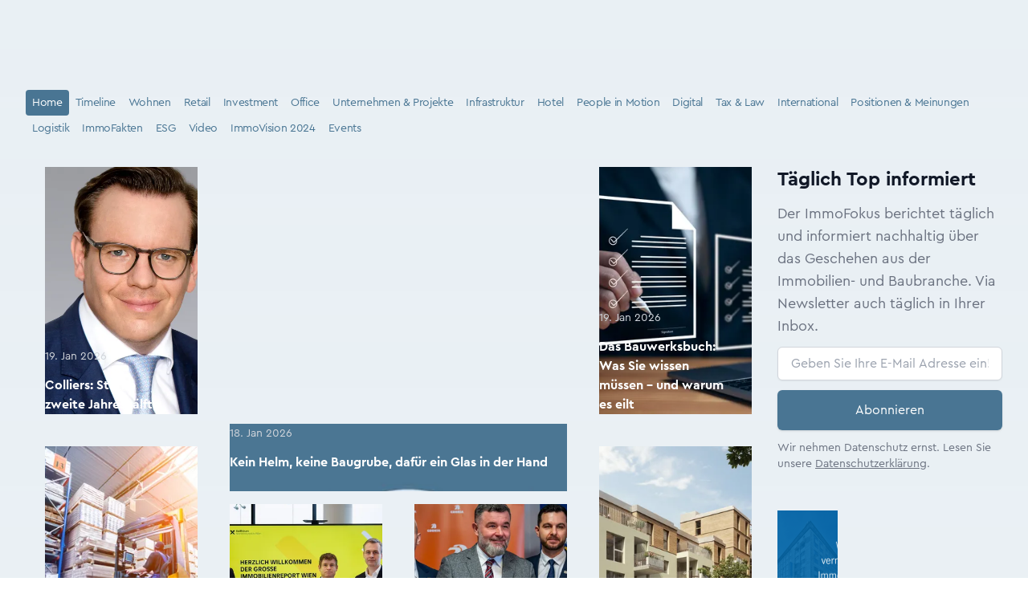

--- FILE ---
content_type: text/html; charset=UTF-8
request_url: https://immofokus.at/?page=2
body_size: 20096
content:
<!DOCTYPE html>
<html
    lang="de"
    class="h-full scroll-smooth"
>
<head>
    <meta charset="UTF-8">

            <meta name="viewport" content="width=device-width, initial-scale=1, shrink-to-fit=no"/>
        <meta name="turbo-refresh-method" content="morph">
        <meta name="turbo-refresh-scroll" content="preserve">

                                        

                    <title>ImmoTimeline - ImmoFokus</title>
    <meta name="title" content="ImmoTimeline – ImmoFokus"/>

                                <meta property="og:title" content="ImmoTimeline – ImmoFokus"/>

                                                <meta name="description" content="ImmoFokus berichtet und informiert aus erster Hand über das Geschehen in der Immobilien- und Bauwirtschaft, liefert Hintergründe, Marktdaten und Unternehmensnachrichten."/>

                                <meta property="og:description" content="ImmoFokus berichtet und informiert aus erster Hand über das Geschehen in der Immobilien- und Bauwirtschaft, liefert Hintergründe, Marktdaten und Unternehmensnachrichten."/>

                        
            
            <link rel="stylesheet" href="/build/web/606.3c6513e3.css" data-turbo-track="reload" integrity="sha384-LHfhnruBvEAwtkDtYdvx0IVTl+wrLOubT+xWzzsMvK4wv7t5g9A3CAhMZDLCykIq"><link rel="stylesheet" href="/build/web/app.1203d087.css" data-turbo-track="reload" integrity="sha384-1hCCQmRxlRmtArL/KX/DYUMVsV98yggj3nlRlS6bACV5DV0QbxqapUXclCwjEtMS">
    
            <script src="/build/web/runtime.b6e365f4.js" defer data-turbo-track="reload" integrity="sha384-swA2h1327rHL/K4gLXPYC/hU3tVFah+nP4LLIlSlt/vhJ4dOuWzO8qPzq1F2WgO6"></script><script src="/build/web/353.725fcab9.js" defer data-turbo-track="reload" integrity="sha384-H1FClG3nGvwm+6vxvYnpaPzqwflrufWmxl4Uj21tVOl/qXUg9wWLlSQQNT8Y8KGp"></script><script src="/build/web/606.e79f54b2.js" defer data-turbo-track="reload" integrity="sha384-ZTZ21k+hqnF0oeJZnz9pS/E/k4PbVsjJa8RQbPaPa3YNhsqpST3hxtSXDstHD7o/"></script><script src="/build/web/app.69b75f99.js" defer data-turbo-track="reload" integrity="sha384-HXHmvvjPBgVWQ81tyZzDjY0RqmQck97rqKPwqY4Vq95nWEr7tjHZqIR0Acr8AllC"></script>
        <script>
    (function (window) {
        function dispatchEvent(mode) {
            window.dispatchEvent(new CustomEvent('website:mode:change', {
                detail: {
                    mode: mode,
                }
            }));
        }

        function setLightMode() {
            document.documentElement.classList.remove('dark');

            if (!prefersDarkMode()) {
                localStorage.removeItem('theme');
            } else {
                localStorage.theme = 'light';
            }

            dispatchEvent('dark');
        }

        function setDarkMode(init) {
            document.documentElement.classList.add('dark')

            if (prefersDarkMode()) {
                localStorage.removeItem('theme');
            } else {
                localStorage.theme = 'dark';
            }

            if (!init) {
                dispatchEvent('dark');
            }
        }

        function prefersDarkMode() {
            return window.matchMedia('(prefers-color-scheme: dark)').matches;
        }

        if (localStorage.theme === 'dark'
            || (!localStorage.theme && prefersDarkMode())
        ) {
            setDarkMode(true);
        }

        const websites        = window.FifyWebsites || (window.FifyWebsites = {});
        websites.setDarkMode  = setDarkMode;
        websites.setLightMode = setLightMode;
    })(window);
</script>

        
<script>
(function() {
    window.dataLayer = window.dataLayer || [];

    window.gtag = window.gtag || function() {
        window.dataLayer.push(arguments);
    }



    gtag('consent', 'default', {
        security_storage:      'granted',
        functionality_storage: 'granted',

        analytics_storage:  'denied',
        ad_storage:         'denied',
        ad_user_data:       'denied',
        ad_personalization: 'denied',

        wait_for_update: 100,
    });

    gtag('event', 'gtm.js', {
        'gtm.start': new Date().getTime(),
    });

    const state = {
        analytics: false,
    };

    function updateConsent(eventName, cookie) {
        const previous = { ...state };

        if (cookie.services?.analytics) {
            state.analytics = cookie.services.analytics.indexOf('google_analytics') > -1;
        }

        if (state.analytics === previous.analytics) {
            return;
        }

    
        gtag('consent', 'update', {
            analytics_storage:  state.analytics ? 'granted' : 'denied',
            ad_storage:         state.analytics ? 'granted' : 'denied',
            ad_user_data:       state.analytics ? 'granted' : 'denied',
            ad_personalization: state.analytics ? 'granted' : 'denied',
        });
    }

    ['cc:onInitialize', 'cc:onFirstConsent', 'cc:onChange'].forEach(function (eventName) {
        window.addEventListener(eventName, function ({ detail }) {
            if (detail.cookie) {
                updateConsent(eventName, detail.cookie);
            }
        });
    });
})();
</script>


    <script
        async
            src="https://www.googletagmanager.com/gtm.js?id=GTM-WSSVKN9M"
        ></script>


    
    <!-- favicons -->
<link rel="icon" type="image/x-icon" href="/build/web/favicons/favicon.ico"><link rel="icon" type="image/png" sizes="16x16" href="/build/web/favicons/favicon-16x16.png"><link rel="icon" type="image/png" sizes="32x32" href="/build/web/favicons/favicon-32x32.png"><link rel="icon" type="image/png" sizes="48x48" href="/build/web/favicons/favicon-48x48.png"><link rel="manifest" href="/build/web/favicons/manifest.webmanifest"><meta name="mobile-web-app-capable" content="yes"><meta name="theme-color" content="#497593"><meta name="application-name" content="immofokus.at"><link rel="apple-touch-icon" sizes="57x57" href="/build/web/favicons/apple-touch-icon-57x57.png"><link rel="apple-touch-icon" sizes="60x60" href="/build/web/favicons/apple-touch-icon-60x60.png"><link rel="apple-touch-icon" sizes="72x72" href="/build/web/favicons/apple-touch-icon-72x72.png"><link rel="apple-touch-icon" sizes="76x76" href="/build/web/favicons/apple-touch-icon-76x76.png"><link rel="apple-touch-icon" sizes="114x114" href="/build/web/favicons/apple-touch-icon-114x114.png"><link rel="apple-touch-icon" sizes="120x120" href="/build/web/favicons/apple-touch-icon-120x120.png"><link rel="apple-touch-icon" sizes="144x144" href="/build/web/favicons/apple-touch-icon-144x144.png"><link rel="apple-touch-icon" sizes="152x152" href="/build/web/favicons/apple-touch-icon-152x152.png"><link rel="apple-touch-icon" sizes="167x167" href="/build/web/favicons/apple-touch-icon-167x167.png"><link rel="apple-touch-icon" sizes="180x180" href="/build/web/favicons/apple-touch-icon-180x180.png"><link rel="apple-touch-icon" sizes="1024x1024" href="/build/web/favicons/apple-touch-icon-1024x1024.png"><meta name="apple-mobile-web-app-capable" content="yes"><meta name="apple-mobile-web-app-status-bar-style" content="black-translucent"><meta name="apple-mobile-web-app-title" content="immofokus.at"><link rel="apple-touch-startup-image" media="(device-width: 320px) and (device-height: 568px) and (-webkit-device-pixel-ratio: 2) and (orientation: portrait)" href="/build/web/favicons/apple-touch-startup-image-640x1136.png"><link rel="apple-touch-startup-image" media="(device-width: 320px) and (device-height: 568px) and (-webkit-device-pixel-ratio: 2) and (orientation: landscape)" href="/build/web/favicons/apple-touch-startup-image-1136x640.png"><link rel="apple-touch-startup-image" media="(device-width: 375px) and (device-height: 667px) and (-webkit-device-pixel-ratio: 2) and (orientation: portrait)" href="/build/web/favicons/apple-touch-startup-image-750x1334.png"><link rel="apple-touch-startup-image" media="(device-width: 375px) and (device-height: 667px) and (-webkit-device-pixel-ratio: 2) and (orientation: landscape)" href="/build/web/favicons/apple-touch-startup-image-1334x750.png"><link rel="apple-touch-startup-image" media="(device-width: 375px) and (device-height: 812px) and (-webkit-device-pixel-ratio: 3) and (orientation: portrait)" href="/build/web/favicons/apple-touch-startup-image-1125x2436.png"><link rel="apple-touch-startup-image" media="(device-width: 375px) and (device-height: 812px) and (-webkit-device-pixel-ratio: 3) and (orientation: landscape)" href="/build/web/favicons/apple-touch-startup-image-2436x1125.png"><link rel="apple-touch-startup-image" media="(device-width: 390px) and (device-height: 844px) and (-webkit-device-pixel-ratio: 3) and (orientation: portrait)" href="/build/web/favicons/apple-touch-startup-image-1170x2532.png"><link rel="apple-touch-startup-image" media="(device-width: 390px) and (device-height: 844px) and (-webkit-device-pixel-ratio: 3) and (orientation: landscape)" href="/build/web/favicons/apple-touch-startup-image-2532x1170.png"><link rel="apple-touch-startup-image" media="(device-width: 393px) and (device-height: 852px) and (-webkit-device-pixel-ratio: 3) and (orientation: portrait)" href="/build/web/favicons/apple-touch-startup-image-1179x2556.png"><link rel="apple-touch-startup-image" media="(device-width: 393px) and (device-height: 852px) and (-webkit-device-pixel-ratio: 3) and (orientation: landscape)" href="/build/web/favicons/apple-touch-startup-image-2556x1179.png"><link rel="apple-touch-startup-image" media="(device-width: 414px) and (device-height: 896px) and (-webkit-device-pixel-ratio: 2) and (orientation: portrait)" href="/build/web/favicons/apple-touch-startup-image-828x1792.png"><link rel="apple-touch-startup-image" media="(device-width: 414px) and (device-height: 896px) and (-webkit-device-pixel-ratio: 2) and (orientation: landscape)" href="/build/web/favicons/apple-touch-startup-image-1792x828.png"><link rel="apple-touch-startup-image" media="(device-width: 414px) and (device-height: 896px) and (-webkit-device-pixel-ratio: 3) and (orientation: portrait)" href="/build/web/favicons/apple-touch-startup-image-1242x2688.png"><link rel="apple-touch-startup-image" media="(device-width: 414px) and (device-height: 896px) and (-webkit-device-pixel-ratio: 3) and (orientation: landscape)" href="/build/web/favicons/apple-touch-startup-image-2688x1242.png"><link rel="apple-touch-startup-image" media="(device-width: 414px) and (device-height: 736px) and (-webkit-device-pixel-ratio: 3) and (orientation: portrait)" href="/build/web/favicons/apple-touch-startup-image-1242x2208.png"><link rel="apple-touch-startup-image" media="(device-width: 414px) and (device-height: 736px) and (-webkit-device-pixel-ratio: 3) and (orientation: landscape)" href="/build/web/favicons/apple-touch-startup-image-2208x1242.png"><link rel="apple-touch-startup-image" media="(device-width: 428px) and (device-height: 926px) and (-webkit-device-pixel-ratio: 3) and (orientation: portrait)" href="/build/web/favicons/apple-touch-startup-image-1284x2778.png"><link rel="apple-touch-startup-image" media="(device-width: 428px) and (device-height: 926px) and (-webkit-device-pixel-ratio: 3) and (orientation: landscape)" href="/build/web/favicons/apple-touch-startup-image-2778x1284.png"><link rel="apple-touch-startup-image" media="(device-width: 430px) and (device-height: 932px) and (-webkit-device-pixel-ratio: 3) and (orientation: portrait)" href="/build/web/favicons/apple-touch-startup-image-1290x2796.png"><link rel="apple-touch-startup-image" media="(device-width: 430px) and (device-height: 932px) and (-webkit-device-pixel-ratio: 3) and (orientation: landscape)" href="/build/web/favicons/apple-touch-startup-image-2796x1290.png"><link rel="apple-touch-startup-image" media="(device-width: 744px) and (device-height: 1133px) and (-webkit-device-pixel-ratio: 2) and (orientation: portrait)" href="/build/web/favicons/apple-touch-startup-image-1488x2266.png"><link rel="apple-touch-startup-image" media="(device-width: 744px) and (device-height: 1133px) and (-webkit-device-pixel-ratio: 2) and (orientation: landscape)" href="/build/web/favicons/apple-touch-startup-image-2266x1488.png"><link rel="apple-touch-startup-image" media="(device-width: 768px) and (device-height: 1024px) and (-webkit-device-pixel-ratio: 2) and (orientation: portrait)" href="/build/web/favicons/apple-touch-startup-image-1536x2048.png"><link rel="apple-touch-startup-image" media="(device-width: 768px) and (device-height: 1024px) and (-webkit-device-pixel-ratio: 2) and (orientation: landscape)" href="/build/web/favicons/apple-touch-startup-image-2048x1536.png"><link rel="apple-touch-startup-image" media="(device-width: 810px) and (device-height: 1080px) and (-webkit-device-pixel-ratio: 2) and (orientation: portrait)" href="/build/web/favicons/apple-touch-startup-image-1620x2160.png"><link rel="apple-touch-startup-image" media="(device-width: 810px) and (device-height: 1080px) and (-webkit-device-pixel-ratio: 2) and (orientation: landscape)" href="/build/web/favicons/apple-touch-startup-image-2160x1620.png"><link rel="apple-touch-startup-image" media="(device-width: 820px) and (device-height: 1080px) and (-webkit-device-pixel-ratio: 2) and (orientation: portrait)" href="/build/web/favicons/apple-touch-startup-image-1640x2160.png"><link rel="apple-touch-startup-image" media="(device-width: 820px) and (device-height: 1080px) and (-webkit-device-pixel-ratio: 2) and (orientation: landscape)" href="/build/web/favicons/apple-touch-startup-image-2160x1640.png"><link rel="apple-touch-startup-image" media="(device-width: 834px) and (device-height: 1194px) and (-webkit-device-pixel-ratio: 2) and (orientation: portrait)" href="/build/web/favicons/apple-touch-startup-image-1668x2388.png"><link rel="apple-touch-startup-image" media="(device-width: 834px) and (device-height: 1194px) and (-webkit-device-pixel-ratio: 2) and (orientation: landscape)" href="/build/web/favicons/apple-touch-startup-image-2388x1668.png"><link rel="apple-touch-startup-image" media="(device-width: 834px) and (device-height: 1112px) and (-webkit-device-pixel-ratio: 2) and (orientation: portrait)" href="/build/web/favicons/apple-touch-startup-image-1668x2224.png"><link rel="apple-touch-startup-image" media="(device-width: 834px) and (device-height: 1112px) and (-webkit-device-pixel-ratio: 2) and (orientation: landscape)" href="/build/web/favicons/apple-touch-startup-image-2224x1668.png"><link rel="apple-touch-startup-image" media="(device-width: 1024px) and (device-height: 1366px) and (-webkit-device-pixel-ratio: 2) and (orientation: portrait)" href="/build/web/favicons/apple-touch-startup-image-2048x2732.png"><link rel="apple-touch-startup-image" media="(device-width: 1024px) and (device-height: 1366px) and (-webkit-device-pixel-ratio: 2) and (orientation: landscape)" href="/build/web/favicons/apple-touch-startup-image-2732x2048.png"><meta name="msapplication-TileColor" content="#fff"><meta name="msapplication-TileImage" content="/favicons/mstile-144x144.png"><meta name="msapplication-config" content="/favicons/browserconfig.xml">


</head>
<body class="bg-light dark:bg-dark text-dark dark:text-light h-full subpixel-antialiased">

    <div
        data-controller="fify--websites-bundle--cookie-consent" data-fify--websites-bundle--cookie-consent-privacy-link-value="/gdpr" data-fify--websites-bundle--cookie-consent-analytics-value="[&quot;google&quot;]" data-fify--websites-bundle--cookie-consent-revision-value="2"
    ></div>

    <!-- Google Tag Manager (noscript) -->
    <noscript><iframe src="https://www.googletagmanager.com/ns.html?id=GTM-WSSVKN9M" height="0" width="0" style="display:none;visibility:hidden"></iframe></noscript>

    <!-- End Google Tag Manager (noscript) -->

    <header
    x-data="{ isOpen: false }"
    x-on:keydown.escape="isOpen = false"
    :class="{ 'bg-white dark:bg-dark' : isOpen }"
    x-cloak
>
    <div
        class="container-xl isolate relative z-[1] xl:fixed left-0 right-0 mx-auto py-4 transform-gpu transition-all rounded"
        x-data="{
            isScrolled: false,
            updateScrolled() { this.isScrolled = (window.scrollY > 20) }
        }"
        :class="{
            'scroll xl:top-2 shadow-xl bg-white/90' : isScrolled,
            'xl:top-4':                               !isScrolled
        }"
        x-on:scroll.window="updateScrolled()"
    >
        <div
            class="isolate relative hidden xl:flex items-center justify-between gap-x-4 xl:gap-x-10 transform-gpu transition-all"
        >
            <div class="flex w-full sm:w-auto justify-between items-center space-x-6 mb-4 sm:mb-0">
    <a
    href="/"
    title="Home - ImmoFokus"
>
    <img
        src="/build/web/img/logo.b6b5ee63.svg"
        alt="ImmoFokus"
        class="w-auto transform-gpu transition-all -mt-1"
        :class="isScrolled ? 'h-6 sm:h-8' : 'h-10 sm:h-12'"
    >
</a>

</div>
<nav class="relative -z-[1] hidden xl:flex xl:flex-1 xl:items-center space-x-4 justify-center">
    <a
        href="/"
        class="inline-block text-base xl:text-primary-500 lg:ml-0 px-2 py-0.5 hover:bg-primary-500 hover:text-white rounded-md xl:first-of-type:-ml-2"
    >
        Home
    </a>
<a
        href="/mediadaten"
        class="inline-block text-base xl:text-primary-500 lg:ml-0 px-2 py-0.5 hover:bg-primary-500 hover:text-white rounded-md xl:first-of-type:-ml-2"
    >
        Mediadaten
    </a>
<a
        href="/verlag"
        class="inline-block text-base xl:text-primary-500 lg:ml-0 px-2 py-0.5 hover:bg-primary-500 hover:text-white rounded-md xl:first-of-type:-ml-2"
    >
        Verlag
    </a>
<a
        href="/verlag"
        class="inline-block text-base xl:text-primary-500 lg:ml-0 px-2 py-0.5 hover:bg-primary-500 hover:text-white rounded-md xl:first-of-type:-ml-2"
    >
        Publikationen
    </a>

</nav>
<div class="flex w-full sm:w-auto justify-between sm:justify-end items-center space-x-4">
    <div
     data-controller="search live" data-live-name-value="search" data-live-url-value="/_components/search" id="live-2607918856-0" data-live-props-value="{&quot;term&quot;:&quot;&quot;,&quot;results&quot;:4,&quot;@attributes&quot;:{&quot;id&quot;:&quot;live-2607918856-0&quot;},&quot;@checksum&quot;:&quot;pbrMJc+doMxLtpA\/ayc1ocyU\/vmfDDlNTZVNW2q3pZw=&quot;}"

    class="relative"
>
    <label for="search_term" class="sr-only">Suche</label>

<div class="flex justify-end flex-1">
    <div class="w-full xl:max-w-xs">
        <div class="pointer-events-none absolute inset-y-0 left-0 flex items-center pl-3">
            <svg width="1em" height="1em" viewBox="0 0 24 24" fill="currentColor" aria-hidden="true"><path fill="currentColor" fill-rule="evenodd" d="M10.5 3.75a6.75 6.75 0 1 0 0 13.5a6.75 6.75 0 0 0 0-13.5M2.25 10.5a8.25 8.25 0 1 1 14.59 5.28l4.69 4.69a.75.75 0 1 1-1.06 1.06l-4.69-4.69A8.25 8.25 0 0 1 2.25 10.5" clip-rule="evenodd"></path></svg>
        </div>
        <input
            name="term"
            data-model="term"

            id="search_term"
            type="search"
            autocomplete="off"
            maxlength="40"

            value=""
            placeholder="Suchbegriff"
            class="block w-full bg-white py-2 pl-10 pr-3 border border-gray-200 rounded-full leading-5 text-gray-900 placeholder-gray-500 focus:outline-none focus:ring-2 focus:ring-offset-2 focus:ring-offset-primary-500 focus:ring-white focus:border-white sm:text-sm min-w-max"

            data-search-target="input"

            data-action="keydown.esc->search#escape"
        >
    </div>
</div>


    </div>


    <span class="inline-block size-5 cursor-pointer text-slate-600 dark:text-slate-300">
    <span
        class="size-full inline-block dark:hidden"
        title="Set dark mode"
        onclick="FifyWebsites.setDarkMode()"
    >
        <svg width="1em" height="1em" viewBox="0 0 24 24" fill="currentColor" class="size-full" aria-hidden="true"><path fill="none" stroke="currentColor" stroke-linecap="round" stroke-linejoin="round" stroke-width="1.5" d="M21.752 15.002A9.72 9.72 0 0 1 18 15.75A9.75 9.75 0 0 1 8.25 6c0-1.33.266-2.597.748-3.752A9.753 9.753 0 0 0 3 11.25A9.75 9.75 0 0 0 12.75 21a9.753 9.753 0 0 0 9.002-5.998"></path></svg>
    </span>

    <span
        class="size-full hidden dark:inline-block"
        title="Set light mode"
        onclick="FifyWebsites.setLightMode()"
    >
        <svg width="1em" height="1em" viewBox="0 0 24 24" fill="currentColor" class="size-full" aria-hidden="true"><path fill="none" stroke="currentColor" stroke-linecap="round" stroke-linejoin="round" stroke-width="1.5" d="M12 3v2.25m6.364.386l-1.591 1.591M21 12h-2.25m-.386 6.364l-1.591-1.591M12 18.75V21m-4.773-4.227l-1.591 1.591M5.25 12H3m4.227-4.773L5.636 5.636M15.75 12a3.75 3.75 0 1 1-7.5 0a3.75 3.75 0 0 1 7.5 0"></path></svg>
    </span>
</span>

    


    <div class="flex xl:hidden">
    <button
        x-on:click="isOpen = !isOpen"
        type="button"
        class="rounded-md p-2 inline-flex items-center justify-center text-primary dark:text-white hover:text-primary-100 dark:hover:text-secondary-100 focus:outline-none focus:ring-2 focus:ring-inset focus:ring-primary-300"
        :class="{ 'transition transform-180': isOpen }"
        aria-expanded="false"
    >
        <span class="sr-only">Open menu</span>
        <svg width="1em" height="1em" viewBox="0 0 24 24" fill="currentColor" class="size-5 inline-block" aria-hidden="true"><path fill="none" stroke="currentColor" stroke-linecap="round" stroke-linejoin="round" stroke-width="1.5" d="M3.75 6.75h16.5M3.75 12h16.5m-16.5 5.25h16.5"></path></svg>
    </button>
</div>

</div>
        </div>
        <div class="xl:hidden">
    <div class="flex w-full justify-between items-center space-x-6 mb-4 xl:mb-0">
        <a
    href="/"
    title="Home - ImmoFokus"
>
    <img
        src="/build/web/img/logo.b6b5ee63.svg"
        alt="ImmoFokus"
        class="w-auto transform-gpu transition-all -mt-1"
        :class="isScrolled ? 'h-6 sm:h-8' : 'h-10 sm:h-12'"
    >
</a>

        <div class="flex items-center">
            <span class="inline-block size-5 cursor-pointer text-slate-600 dark:text-slate-300">
    <span
        class="size-full inline-block dark:hidden"
        title="Set dark mode"
        onclick="FifyWebsites.setDarkMode()"
    >
        <svg width="1em" height="1em" viewBox="0 0 24 24" fill="currentColor" class="size-full" aria-hidden="true"><path fill="none" stroke="currentColor" stroke-linecap="round" stroke-linejoin="round" stroke-width="1.5" d="M21.752 15.002A9.72 9.72 0 0 1 18 15.75A9.75 9.75 0 0 1 8.25 6c0-1.33.266-2.597.748-3.752A9.753 9.753 0 0 0 3 11.25A9.75 9.75 0 0 0 12.75 21a9.753 9.753 0 0 0 9.002-5.998"></path></svg>
    </span>

    <span
        class="size-full hidden dark:inline-block"
        title="Set light mode"
        onclick="FifyWebsites.setLightMode()"
    >
        <svg width="1em" height="1em" viewBox="0 0 24 24" fill="currentColor" class="size-full" aria-hidden="true"><path fill="none" stroke="currentColor" stroke-linecap="round" stroke-linejoin="round" stroke-width="1.5" d="M12 3v2.25m6.364.386l-1.591 1.591M21 12h-2.25m-.386 6.364l-1.591-1.591M12 18.75V21m-4.773-4.227l-1.591 1.591M5.25 12H3m4.227-4.773L5.636 5.636M15.75 12a3.75 3.75 0 1 1-7.5 0a3.75 3.75 0 0 1 7.5 0"></path></svg>
    </span>
</span>

            


            <div class="flex xl:hidden">
    <button
        x-on:click="isOpen = !isOpen"
        type="button"
        class="rounded-md p-2 inline-flex items-center justify-center text-primary dark:text-white hover:text-primary-100 dark:hover:text-secondary-100 focus:outline-none focus:ring-2 focus:ring-inset focus:ring-primary-300"
        :class="{ 'transition transform-180': isOpen }"
        aria-expanded="false"
    >
        <span class="sr-only">Open menu</span>
        <svg width="1em" height="1em" viewBox="0 0 24 24" fill="currentColor" class="size-5 inline-block" aria-hidden="true"><path fill="none" stroke="currentColor" stroke-linecap="round" stroke-linejoin="round" stroke-width="1.5" d="M3.75 6.75h16.5M3.75 12h16.5m-16.5 5.25h16.5"></path></svg>
    </button>
</div>

        </div>
    </div>
    <nav class="relative -z-[1] hidden xl:flex xl:flex-1 xl:items-center space-x-4 justify-center">
        <a
        href="/"
        class="inline-block text-base xl:text-primary-500 lg:ml-0 px-2 py-0.5 hover:bg-primary-500 hover:text-white rounded-md xl:first-of-type:-ml-2"
    >
        Home
    </a>
<a
        href="/mediadaten"
        class="inline-block text-base xl:text-primary-500 lg:ml-0 px-2 py-0.5 hover:bg-primary-500 hover:text-white rounded-md xl:first-of-type:-ml-2"
    >
        Mediadaten
    </a>
<a
        href="/verlag"
        class="inline-block text-base xl:text-primary-500 lg:ml-0 px-2 py-0.5 hover:bg-primary-500 hover:text-white rounded-md xl:first-of-type:-ml-2"
    >
        Verlag
    </a>
<a
        href="/verlag"
        class="inline-block text-base xl:text-primary-500 lg:ml-0 px-2 py-0.5 hover:bg-primary-500 hover:text-white rounded-md xl:first-of-type:-ml-2"
    >
        Publikationen
    </a>

    </nav>
    <div class="w-full sm:w-auto justify-between sm:justify-end items-center space-x-4">
        <div
     data-controller="search live" data-live-name-value="search" data-live-url-value="/_components/search" id="live-2607918856-0" data-live-props-value="{&quot;term&quot;:&quot;&quot;,&quot;results&quot;:4,&quot;@attributes&quot;:{&quot;id&quot;:&quot;live-2607918856-0&quot;},&quot;@checksum&quot;:&quot;pbrMJc+doMxLtpA\/ayc1ocyU\/vmfDDlNTZVNW2q3pZw=&quot;}"

    class="relative"
>
    <label for="search_term" class="sr-only">Suche</label>

<div class="flex justify-end flex-1">
    <div class="w-full xl:max-w-xs">
        <div class="pointer-events-none absolute inset-y-0 left-0 flex items-center pl-3">
            <svg width="1em" height="1em" viewBox="0 0 24 24" fill="currentColor" aria-hidden="true"><path fill="currentColor" fill-rule="evenodd" d="M10.5 3.75a6.75 6.75 0 1 0 0 13.5a6.75 6.75 0 0 0 0-13.5M2.25 10.5a8.25 8.25 0 1 1 14.59 5.28l4.69 4.69a.75.75 0 1 1-1.06 1.06l-4.69-4.69A8.25 8.25 0 0 1 2.25 10.5" clip-rule="evenodd"></path></svg>
        </div>
        <input
            name="term"
            data-model="term"

            id="search_term"
            type="search"
            autocomplete="off"
            maxlength="40"

            value=""
            placeholder="Suchbegriff"
            class="block w-full bg-white py-2 pl-10 pr-3 border border-gray-200 rounded-full leading-5 text-gray-900 placeholder-gray-500 focus:outline-none focus:ring-2 focus:ring-offset-2 focus:ring-offset-primary-500 focus:ring-white focus:border-white sm:text-sm min-w-max"

            data-search-target="input"

            data-action="keydown.esc->search#escape"
        >
    </div>
</div>


    </div>


    </div>
</div>
<div
    class="absolute mx-2 top-2 inset-x-0 transition transform origin-top-right xl:hidden z-30"
    x-show="isOpen"
    x-cloak
    x-transition:enter="transition ease-out duration-200"
    x-transition:enter-start="opacity-0 scale-95 transform"
    x-transition:enter-end="opacity-100 scale-100 transform"
    x-transition:leave="transition ease-in duration-100"
    x-transition:leave-start="opacity-100 scale-100 transform"
    x-transition:leave-end="opacity-0 scale-95 transform"
>
    <div class="rounded-xl shadow-lg ring-1 ring-black ring-opacity-5 bg-white dark:bg-primary divide-y-2 divide-gray-50">
        <div class="px-6 py-4">
            <div class="flex items-center justify-between">
                <a
    href="/"
    title="Home - ImmoFokus"
>
    <img
        src="/build/web/img/logo.b6b5ee63.svg"
        alt="ImmoFokus"
        class="w-auto transform-gpu transition-all -mt-1"
        :class="isScrolled ? 'h-6 sm:h-8' : 'h-10 sm:h-12'"
    >
</a>

                <div class="">
                    <button
                        @click="isOpen = false"
                        type="button"
                        class="rounded-md p-2 inline-flex items-center justify-center text-base text-white hover:text-primary-100 focus:outline-none focus:ring-2 focus:ring-inset focus:ring-primary-300"
                    >
                        <span class="sr-only">
                            Close menu
                        </span>
                        <svg width="1em" height="1em" viewBox="0 0 24 24" fill="currentColor" class="size-6 inline-flex text-dark dark:text-white" aria-hidden="true"><path fill="none" stroke="currentColor" stroke-linecap="round" stroke-linejoin="round" stroke-width="1.5" d="M6 18L18 6M6 6l12 12"></path></svg>
                    </button>
                </div>
            </div>
            <div class="mt-6">
                <nav class="flex flex-col gap-y-4">
                    <a
        href="/"
        class="inline-block text-base xl:text-primary-500 lg:ml-0 px-2 py-0.5 hover:bg-primary-500 hover:text-white rounded-md xl:first-of-type:-ml-2"
    >
        Home
    </a>
<a
        href="/mediadaten"
        class="inline-block text-base xl:text-primary-500 lg:ml-0 px-2 py-0.5 hover:bg-primary-500 hover:text-white rounded-md xl:first-of-type:-ml-2"
    >
        Mediadaten
    </a>
<a
        href="/verlag"
        class="inline-block text-base xl:text-primary-500 lg:ml-0 px-2 py-0.5 hover:bg-primary-500 hover:text-white rounded-md xl:first-of-type:-ml-2"
    >
        Verlag
    </a>
<a
        href="/verlag"
        class="inline-block text-base xl:text-primary-500 lg:ml-0 px-2 py-0.5 hover:bg-primary-500 hover:text-white rounded-md xl:first-of-type:-ml-2"
    >
        Publikationen
    </a>

                </nav>
            </div>
        </div>
    </div>
</div>

    </div>
</header>


    <turbo-frame
        id="main"
        data-turbo-action="advance"
        autoscroll-custom="true"
        data-autoscroll-block="start"
        class="pt-4 xl:pt-28 pb-14 bg-gradient-to-b from-primary-100/50 dark:from-gray-900"
    >
                                    
    <div class="container-xl relative mb-4 md:mb-8">
    
<div class="flex flex-col md:flex-row gap-1 flex-wrap">
        <a
        href="/"
        class="inline-block whitespace-nowrap px-2 py-1.5 text-sm tracking-tight text-white hover:text-primary-700 transition duration-500 ease-in-out bg-primary rounded "
    >
        Home
    </a>
        <a
        href="/a/"
        class="inline-block whitespace-nowrap px-2 py-1.5 text-sm tracking-tight text-primary-500 hover:text-white transition duration-500 ease-in-out hover:bg-primary rounded"
    >
        Timeline
    </a>
                    <a
            href="/c/wohnen"
            class="inline-block whitespace-nowrap px-2 py-1.5 text-sm tracking-tight text-primary-500 hover:text-white transition duration-500 ease-in-out hover:bg-primary rounded"
        >
            Wohnen
        </a>
                    <a
            href="/c/retail"
            class="inline-block whitespace-nowrap px-2 py-1.5 text-sm tracking-tight text-primary-500 hover:text-white transition duration-500 ease-in-out hover:bg-primary rounded"
        >
            Retail
        </a>
                    <a
            href="/c/investment"
            class="inline-block whitespace-nowrap px-2 py-1.5 text-sm tracking-tight text-primary-500 hover:text-white transition duration-500 ease-in-out hover:bg-primary rounded"
        >
            Investment
        </a>
                    <a
            href="/c/office"
            class="inline-block whitespace-nowrap px-2 py-1.5 text-sm tracking-tight text-primary-500 hover:text-white transition duration-500 ease-in-out hover:bg-primary rounded"
        >
            Office
        </a>
                    <a
            href="/c/projekte"
            class="inline-block whitespace-nowrap px-2 py-1.5 text-sm tracking-tight text-primary-500 hover:text-white transition duration-500 ease-in-out hover:bg-primary rounded"
        >
            Unternehmen &amp; Projekte
        </a>
                    <a
            href="/c/infrastruktur"
            class="inline-block whitespace-nowrap px-2 py-1.5 text-sm tracking-tight text-primary-500 hover:text-white transition duration-500 ease-in-out hover:bg-primary rounded"
        >
            Infrastruktur
        </a>
                    <a
            href="/c/hotel"
            class="inline-block whitespace-nowrap px-2 py-1.5 text-sm tracking-tight text-primary-500 hover:text-white transition duration-500 ease-in-out hover:bg-primary rounded"
        >
            Hotel
        </a>
                    <a
            href="/c/people-in-motion"
            class="inline-block whitespace-nowrap px-2 py-1.5 text-sm tracking-tight text-primary-500 hover:text-white transition duration-500 ease-in-out hover:bg-primary rounded"
        >
            People in Motion
        </a>
                    <a
            href="/c/immobilie-digital"
            class="inline-block whitespace-nowrap px-2 py-1.5 text-sm tracking-tight text-primary-500 hover:text-white transition duration-500 ease-in-out hover:bg-primary rounded"
        >
            Digital
        </a>
                    <a
            href="/c/tax-law"
            class="inline-block whitespace-nowrap px-2 py-1.5 text-sm tracking-tight text-primary-500 hover:text-white transition duration-500 ease-in-out hover:bg-primary rounded"
        >
            Tax &amp; Law
        </a>
                    <a
            href="/c/international"
            class="inline-block whitespace-nowrap px-2 py-1.5 text-sm tracking-tight text-primary-500 hover:text-white transition duration-500 ease-in-out hover:bg-primary rounded"
        >
            International
        </a>
                    <a
            href="/c/positionen-und-meinungen"
            class="inline-block whitespace-nowrap px-2 py-1.5 text-sm tracking-tight text-primary-500 hover:text-white transition duration-500 ease-in-out hover:bg-primary rounded"
        >
            Positionen &amp; Meinungen
        </a>
                    <a
            href="/c/logistik"
            class="inline-block whitespace-nowrap px-2 py-1.5 text-sm tracking-tight text-primary-500 hover:text-white transition duration-500 ease-in-out hover:bg-primary rounded"
        >
            Logistik
        </a>
                    <a
            href="/c/immofakten"
            class="inline-block whitespace-nowrap px-2 py-1.5 text-sm tracking-tight text-primary-500 hover:text-white transition duration-500 ease-in-out hover:bg-primary rounded"
        >
            ImmoFakten
        </a>
                    <a
            href="/c/esg"
            class="inline-block whitespace-nowrap px-2 py-1.5 text-sm tracking-tight text-primary-500 hover:text-white transition duration-500 ease-in-out hover:bg-primary rounded"
        >
            ESG
        </a>
                    <a
            href="/c/video"
            class="inline-block whitespace-nowrap px-2 py-1.5 text-sm tracking-tight text-primary-500 hover:text-white transition duration-500 ease-in-out hover:bg-primary rounded"
        >
            Video
        </a>
                    <a
            href="/c/immovision-2024"
            class="inline-block whitespace-nowrap px-2 py-1.5 text-sm tracking-tight text-primary-500 hover:text-white transition duration-500 ease-in-out hover:bg-primary rounded"
        >
            ImmoVision 2024
        </a>
                    <a
            href="/c/events"
            class="inline-block whitespace-nowrap px-2 py-1.5 text-sm tracking-tight text-primary-500 hover:text-white transition duration-500 ease-in-out hover:bg-primary rounded"
        >
            Events
        </a>
    </div>

</div>

    <div class="container-xl space-y-4 h-full">
        <div class="grid grid-cols-12 gap-8">
            <div class="col-span-12 lg:col-span-9">
                <div class="space-y-12">
                    <div
    class="mx-auto grid grid-cols-1 grid-rows-1 gap-4 text-sm leading-6 text-gray-900 sm:grid-cols-2 xl:mx-0 xl:max-w-none xl:grid-flow-col xl:grid-cols-4"
>
                <article class="col-span-2 hidden rounded-bl-3xl sm:block relative isolate flex flex-col justify-end overflow-hidden px-6 pb-6 pt-80 sm:pt-48 lg:pt-80 xl:col-start-2 xl:row-end-1 hover:scale-[1.02] transition-all duration-100 cursor-pointer">
            <img
        class="absolute inset-0 -z-10 size-full object-cover"
        src="https://immofokus.at/media/cache/640/9fe6dcf10a401a61ad0de3d166cba5bba97cc77b.png"
        alt="Kein Helm, keine Baugrube, dafür ein Glas in der Hand"
    >
    <div class="hidden group-hover:block absolute text-xs bottom-2 left-2 right-2 bg-white/60 rounded px-0.5">
        © 
    </div>

        <div class="absolute inset-0 -z-10 bg-gradient-to-t from-gray-900 via-gray-900/0"></div>
        <div class="absolute inset-0 -z-10 ring-1 ring-inset ring-gray-900/10"></div>

        <div class="flex flex-wrap items-center gap-y-1 overflow-hidden text-sm leading-6 text-gray-300">
            <time
                datetime="2026-01-18T21:30:00+01:00"
                class="mr-8"
            >
                18. Jan 2026
            </time>
        </div>
        <h3 class="text-balance mt-3 text-base font-semibold leading-6 text-white">
            <a href="/a/kein-helm-keine-baugrube-dafuer-ein-glas-in-der-hand">
                <span class="absolute inset-0"></span>
                Kein Helm, keine Baugrube, dafür ein Glas in der Hand
            </a>
        </h3>
    </article>
        <div class="space-y-4 xl:contents xl:space-y-0">
        <div class="space-y-4 xl:row-span-2 flex flex-col">
                                        <article class="relative isolate flex flex-col justify-end overflow-hidden rounded-bl-3xl px-6 pb-6 pt-32 flex-1 hover:scale-[1.02] transition-all duration-100 cursor-pointer">
            <img
        class="absolute inset-0 -z-10 size-full object-cover"
        src="https://immofokus.at/media/cache/640/kah-christian-colliers-696de8d6bb688399320296.jpg"
        alt="Colliers: Starke zweite Jahreshälfte"
    >
    <div class="hidden group-hover:block absolute text-xs bottom-2 left-2 right-2 bg-white/60 rounded px-0.5">
        © Colliers
    </div>

        <div class="absolute inset-0 -z-10 bg-gradient-to-t from-gray-900 via-gray-900/0"></div>
        <div class="absolute inset-0 -z-10 ring-1 ring-inset ring-gray-900/10"></div>

        <div class="flex flex-wrap items-center gap-y-1 overflow-hidden text-sm leading-6 text-gray-300">
            <time
                datetime="2026-01-19T09:18:00+01:00"
                class="mr-8"
            >
                19. Jan 2026
            </time>
        </div>
        <h3 class="text-balance mt-3 text-base font-semibold leading-6 text-white">
            <a href="/a/colliers-starke-zweite-jahreshaelfte">
                <span class="absolute inset-0"></span>
                Colliers: Starke zweite Jahreshälfte
            </a>
        </h3>
    </article>
                                                    <article class="relative isolate flex flex-col justify-end overflow-hidden rounded-bl-3xl px-6 pb-6 pt-32 flex-1 hover:scale-[1.02] transition-all duration-100 cursor-pointer">
            <img
        class="absolute inset-0 -z-10 size-full object-cover"
        src="https://immofokus.at/media/cache/640/301d4ba02c267d188a5d68fcb94ed233-jpg-6669b3026e497935533086.jpeg"
        alt="Österreichs Logistikmarkt: leicht positive Signale für Aufschwung"
    >
    <div class="hidden group-hover:block absolute text-xs bottom-2 left-2 right-2 bg-white/60 rounded px-0.5">
        © romaset-stock.adobe.com_AdobeStock
    </div>

        <div class="absolute inset-0 -z-10 bg-gradient-to-t from-gray-900 via-gray-900/0"></div>
        <div class="absolute inset-0 -z-10 ring-1 ring-inset ring-gray-900/10"></div>

        <div class="flex flex-wrap items-center gap-y-1 overflow-hidden text-sm leading-6 text-gray-300">
            <time
                datetime="2026-01-19T09:50:00+01:00"
                class="mr-8"
            >
                19. Jan 2026
            </time>
        </div>
        <h3 class="text-balance mt-3 text-base font-semibold leading-6 text-white">
            <a href="/a/oesterreichs-logistikmarkt-leicht-positive-signale-fuer-aufschwung">
                <span class="absolute inset-0"></span>
                Österreichs Logistikmarkt: leicht positive Signale für Aufschwung
            </a>
        </h3>
    </article>
                    </div>
        <div class="space-y-4 xl:row-start-1 flex flex-col">
                                        <article class="relative isolate flex flex-col justify-end overflow-hidden rounded-bl-3xl px-6 pb-6 pt-32 flex-1 hover:scale-[1.02] transition-all duration-100 cursor-pointer">
            <img
        class="absolute inset-0 -z-10 size-full object-cover"
        src="https://immofokus.at/media/cache/640/obs-20260119-obs0020-696e375fd90e8611652066.jpg"
        alt="Die Zeit sinkender Immobilienpreise in Österreich ist vorbei"
    >
    <div class="hidden group-hover:block absolute text-xs bottom-2 left-2 right-2 bg-white/60 rounded px-0.5">
        © Michael Meindl
    </div>

        <div class="absolute inset-0 -z-10 bg-gradient-to-t from-gray-900 via-gray-900/0"></div>
        <div class="absolute inset-0 -z-10 ring-1 ring-inset ring-gray-900/10"></div>

        <div class="flex flex-wrap items-center gap-y-1 overflow-hidden text-sm leading-6 text-gray-300">
            <time
                datetime="2026-01-19T14:57:00+01:00"
                class="mr-8"
            >
                19. Jan 2026
            </time>
        </div>
        <h3 class="text-balance mt-3 text-base font-semibold leading-6 text-white">
            <a href="/a/die-zeit-sinkender-immobilienpreise-in-oesterreich-ist-vorbei">
                <span class="absolute inset-0"></span>
                Die Zeit sinkender Immobilienpreise in Österreich ist vorbei
            </a>
        </h3>
    </article>
                    </div>
    </div>
    <div class="space-y-4 xl:contents xl:space-y-0">
        <div class="space-y-4 xl:row-start-1 flex flex-col">
                                        <article class="relative isolate flex flex-col justify-end overflow-hidden rounded-bl-3xl px-6 pb-6 pt-32 flex-1 hover:scale-[1.02] transition-all duration-100 cursor-pointer">
            <img
        class="absolute inset-0 -z-10 size-full object-cover"
        src="https://immofokus.at/media/cache/640/5d199834-fdc5-43ab-8032-068cb4e073ce-696e05c3a5648918896569.png"
        alt="Wichtiger Verkehrskorridor für Nordwestpolen"
    >
    <div class="hidden group-hover:block absolute text-xs bottom-2 left-2 right-2 bg-white/60 rounded px-0.5">
        © © PORR
    </div>

        <div class="absolute inset-0 -z-10 bg-gradient-to-t from-gray-900 via-gray-900/0"></div>
        <div class="absolute inset-0 -z-10 ring-1 ring-inset ring-gray-900/10"></div>

        <div class="flex flex-wrap items-center gap-y-1 overflow-hidden text-sm leading-6 text-gray-300">
            <time
                datetime="2026-01-19T11:20:00+01:00"
                class="mr-8"
            >
                19. Jan 2026
            </time>
        </div>
        <h3 class="text-balance mt-3 text-base font-semibold leading-6 text-white">
            <a href="/a/wichtiger-verkehrskorridor-fuer-nordwestpolen">
                <span class="absolute inset-0"></span>
                Wichtiger Verkehrskorridor für Nordwestpolen
            </a>
        </h3>
    </article>
                    </div>
        <div class="space-y-4 xl:row-span-2 flex flex-col">
                                        <article class="relative isolate flex flex-col justify-end overflow-hidden rounded-bl-3xl px-6 pb-6 pt-32 flex-1 hover:scale-[1.02] transition-all duration-100 cursor-pointer">
            <img
        class="absolute inset-0 -z-10 size-full object-cover"
        src="https://immofokus.at/media/cache/640/obs-20260119-obs0003-1-696df8e168a90533051795.jpg"
        alt="Das Bauwerksbuch: Was Sie wissen müssen – und warum es eilt"
    >
    <div class="hidden group-hover:block absolute text-xs bottom-2 left-2 right-2 bg-white/60 rounded px-0.5">
        © APHELION
    </div>

        <div class="absolute inset-0 -z-10 bg-gradient-to-t from-gray-900 via-gray-900/0"></div>
        <div class="absolute inset-0 -z-10 ring-1 ring-inset ring-gray-900/10"></div>

        <div class="flex flex-wrap items-center gap-y-1 overflow-hidden text-sm leading-6 text-gray-300">
            <time
                datetime="2026-01-19T10:20:00+01:00"
                class="mr-8"
            >
                19. Jan 2026
            </time>
        </div>
        <h3 class="text-balance mt-3 text-base font-semibold leading-6 text-white">
            <a href="/a/das-bauwerksbuch-was-sie-wissen-muessen-und-warum-es-eilt">
                <span class="absolute inset-0"></span>
                Das Bauwerksbuch: Was Sie wissen müssen – und warum es eilt
            </a>
        </h3>
    </article>
                                                    <article class="relative isolate flex flex-col justify-end overflow-hidden rounded-bl-3xl px-6 pb-6 pt-32 flex-1 hover:scale-[1.02] transition-all duration-100 cursor-pointer">
            <img
        class="absolute inset-0 -z-10 size-full object-cover"
        src="https://immofokus.at/media/cache/640/obs-20260119-obs0008-696df9076c52d564456026.jpg"
        alt="Nach Platzierung von rund 49 Mio Euro bei der „Baumstadt Floridsdorf“"
    >
    <div class="hidden group-hover:block absolute text-xs bottom-2 left-2 right-2 bg-white/60 rounded px-0.5">
        © IFA AG
    </div>

        <div class="absolute inset-0 -z-10 bg-gradient-to-t from-gray-900 via-gray-900/0"></div>
        <div class="absolute inset-0 -z-10 ring-1 ring-inset ring-gray-900/10"></div>

        <div class="flex flex-wrap items-center gap-y-1 overflow-hidden text-sm leading-6 text-gray-300">
            <time
                datetime="2026-01-19T10:25:00+01:00"
                class="mr-8"
            >
                19. Jan 2026
            </time>
        </div>
        <h3 class="text-balance mt-3 text-base font-semibold leading-6 text-white">
            <a href="/a/nach-platzierung-von-rund-49-mio-euro-bei-der-baumstadt-floridsdorf">
                <span class="absolute inset-0"></span>
                Nach Platzierung von rund 49 Mio Euro bei der „Baumstadt Floridsdorf“
            </a>
        </h3>
    </article>
                    </div>
    </div>
</div>

                    <div class="@container">
                        <div class="sm:flex sm:items-center sm:justify-between gap-2 bg-slate-600 px-2 rounded-bl-lg mb-4">
    <h2 class="text-sm font-semibold uppercase text-dark-100">
        Im Fokus
    </h2>
    <a
        href="/c/wohnen"
        data-turbo-frame="main"
        class="hidden flex-shrink-0 text-sm font-semibold text-dark-100 hover:text-primary-200 sm:block text-right"
    >
        Übersicht <span aria-hidden="true">→</span>
    </a>
</div>
<div class="grid @lg:grid-cols-2 @3xl:grid-cols-3 @lg:gap-x-4">
                        <article class="isolate flex flex-col gap-4 text-pretty">
    <a
        href="/a/kein-helm-keine-baugrube-dafuer-ein-glas-in-der-hand"
        class="relative aspect-[16/9]"
    >
            <img
        class="absolute inset-0 size-full rounded bg-gray-50 object-cover"
        src="https://immofokus.at/media/cache/640/9fe6dcf10a401a61ad0de3d166cba5bba97cc77b.png"
        alt="Kein Helm, keine Baugrube, dafür ein Glas in der Hand"
    >
    <div class="hidden group-hover:block absolute text-xs bottom-2 left-2 right-2 bg-white/60 rounded px-0.5">
        © 
    </div>

        <div class="absolute inset-0 rounded ring-1 ring-inset ring-gray-900/10"></div>
    </a>
    <div class="flex flex-col justify-between flex-1 gap-1">
        <div class="group relative max-w-xl text-balance">
            <h3 class="text-lg font-semibold leading-6 text-slate-700 dark:text-slate-50 group-hover:text-gray-500">
                <a href="/a/kein-helm-keine-baugrube-dafuer-ein-glas-in-der-hand">
                    <span class="absolute inset-0"></span>
                    Kein Helm, keine Baugrube, dafür ein Glas in der Hand
                </a>
            </h3>
            <p class="mt-2 text-sm leading-6 text-gray-600 dark:text-gray-300">
                Der „Spatenstich 2026“ - stimmungsvoller Auftakt für die Bau- und Immobilienwirtschaft
            </p>
        </div>
                            <div class="py-4 flex">
                <div class="relative flex items-center gap-x-4">
                    <img
                        src="https://immofokus.at/media/cache/thumbnail/ca26e7b96fd50dc0d8e16fcfb64a434c-jpg-6669ae4966dc1121526093.jpeg"
                        alt="" class="size-10 rounded-full bg-gray-50"
                    >
                    <div class="text-sm leading-6">
                        <p class="font-semibold text-gray-900 dark:text-gray-100">
                            <a href="/a/kein-helm-keine-baugrube-dafuer-ein-glas-in-der-hand">
                                <span class="absolute inset-0"></span>
                                Michael Neubauer
                            </a>
                        </p>
                        <p class="text-gray-600 dark:text-gray-100">
                            
                        </p>
                        <time
                            datetime="2026-01-18T21:30:00+01:00"
                            class="text-gray-500"
                        >
                            18. Jan 2026,
                            vor einem Tag
                        </time>
                    </div>
                </div>
            </div>
            </div>
</article>

                    <article class="isolate flex flex-col gap-4 text-pretty">
    <a
        href="/a/wkoe-oberndorfer-2026-als-wendepunkt-fuer-den-wohnungsmarkt"
        class="relative aspect-[16/9]"
    >
            <img
        class="absolute inset-0 size-full rounded bg-gray-50 object-cover"
        src="https://immofokus.at/media/cache/640/oberndorfer-roman-690b74abe8cb6393602998.png"
        alt="WKÖ-Oberndorfer: 2026 als Wendepunkt für den Wohnungsmarkt"
    >
    <div class="hidden group-hover:block absolute text-xs bottom-2 left-2 right-2 bg-white/60 rounded px-0.5">
        © 
    </div>

        <div class="absolute inset-0 rounded ring-1 ring-inset ring-gray-900/10"></div>
    </a>
    <div class="flex flex-col justify-between flex-1 gap-1">
        <div class="group relative max-w-xl text-balance">
            <h3 class="text-lg font-semibold leading-6 text-slate-700 dark:text-slate-50 group-hover:text-gray-500">
                <a href="/a/wkoe-oberndorfer-2026-als-wendepunkt-fuer-den-wohnungsmarkt">
                    <span class="absolute inset-0"></span>
                    WKÖ-Oberndorfer: 2026 als Wendepunkt für den Wohnungsmarkt
                </a>
            </h3>
            <p class="mt-2 text-sm leading-6 text-gray-600 dark:text-gray-300">
                Fachverband Immobilien warnt vor Investitionsbremsen und Rechtsunsicherheiten
            </p>
        </div>
                            <div class="py-4 flex">
                <div class="relative flex items-center gap-x-4">
                    <img
                        src="https://immofokus.at/media/cache/thumbnail/ca26e7b96fd50dc0d8e16fcfb64a434c-jpg-6669ae4966dc1121526093.jpeg"
                        alt="" class="size-10 rounded-full bg-gray-50"
                    >
                    <div class="text-sm leading-6">
                        <p class="font-semibold text-gray-900 dark:text-gray-100">
                            <a href="/a/wkoe-oberndorfer-2026-als-wendepunkt-fuer-den-wohnungsmarkt">
                                <span class="absolute inset-0"></span>
                                Michael Neubauer
                            </a>
                        </p>
                        <p class="text-gray-600 dark:text-gray-100">
                            
                        </p>
                        <time
                            datetime="2026-01-12T11:30:00+01:00"
                            class="text-gray-500"
                        >
                            12. Jan 2026,
                            vor 7 Tagen
                        </time>
                    </div>
                </div>
            </div>
            </div>
</article>

                    <article class="isolate flex flex-col gap-4 text-pretty">
    <a
        href="/a/frohe-weihnachten-und-herzlichen-dank-ihr-immofokus-team"
        class="relative aspect-[16/9]"
    >
            <img
        class="absolute inset-0 size-full rounded bg-gray-50 object-cover"
        src="https://immofokus.at/media/cache/640/remg-xmas1-694bd9aab8d1b172528048.png"
        alt="Frohe Weihnachten und herzlichen Dank – Ihr ImmoFokus-Team"
    >
    <div class="hidden group-hover:block absolute text-xs bottom-2 left-2 right-2 bg-white/60 rounded px-0.5">
        © 
    </div>

        <div class="absolute inset-0 rounded ring-1 ring-inset ring-gray-900/10"></div>
    </a>
    <div class="flex flex-col justify-between flex-1 gap-1">
        <div class="group relative max-w-xl text-balance">
            <h3 class="text-lg font-semibold leading-6 text-slate-700 dark:text-slate-50 group-hover:text-gray-500">
                <a href="/a/frohe-weihnachten-und-herzlichen-dank-ihr-immofokus-team">
                    <span class="absolute inset-0"></span>
                    Frohe Weihnachten und herzlichen Dank – Ihr ImmoFokus-Team
                </a>
            </h3>
            <p class="mt-2 text-sm leading-6 text-gray-600 dark:text-gray-300">
                
            </p>
        </div>
                            <div class="py-4 flex">
                <div class="relative flex items-center gap-x-4">
                    <img
                        src="https://immofokus.at/media/cache/thumbnail/ca26e7b96fd50dc0d8e16fcfb64a434c-jpg-6669ae4966dc1121526093.jpeg"
                        alt="" class="size-10 rounded-full bg-gray-50"
                    >
                    <div class="text-sm leading-6">
                        <p class="font-semibold text-gray-900 dark:text-gray-100">
                            <a href="/a/frohe-weihnachten-und-herzlichen-dank-ihr-immofokus-team">
                                <span class="absolute inset-0"></span>
                                Michael Neubauer
                            </a>
                        </p>
                        <p class="text-gray-600 dark:text-gray-100">
                            
                        </p>
                        <time
                            datetime="2025-12-24T13:19:00+01:00"
                            class="text-gray-500"
                        >
                            24. Dec 2025,
                            vor 26 Tagen
                        </time>
                    </div>
                </div>
            </div>
            </div>
</article>

                    <article class="isolate flex flex-col gap-4 text-pretty">
    <a
        href="/a/ehl-immobilien-gruppe-unterstuetzt-marys-meals"
        class="relative aspect-[16/9]"
    >
            <img
        class="absolute inset-0 size-full rounded bg-gray-50 object-cover"
        src="https://immofokus.at/media/cache/640/marys-meals-2025-695d4cf7f0cc0784693013.jpg"
        alt="EHL Immobilien Gruppe unterstützt Mary’s Meals"
    >
    <div class="hidden group-hover:block absolute text-xs bottom-2 left-2 right-2 bg-white/60 rounded px-0.5">
        © 
    </div>

        <div class="absolute inset-0 rounded ring-1 ring-inset ring-gray-900/10"></div>
    </a>
    <div class="flex flex-col justify-between flex-1 gap-1">
        <div class="group relative max-w-xl text-balance">
            <h3 class="text-lg font-semibold leading-6 text-slate-700 dark:text-slate-50 group-hover:text-gray-500">
                <a href="/a/ehl-immobilien-gruppe-unterstuetzt-marys-meals">
                    <span class="absolute inset-0"></span>
                    EHL Immobilien Gruppe unterstützt Mary’s Meals
                </a>
            </h3>
            <p class="mt-2 text-sm leading-6 text-gray-600 dark:text-gray-300">
                Die 20.000 Euro Weihnachtsspende trägt dazu bei, dass tausende Schulmahlzeiten bereitgestellt werden können.
            </p>
        </div>
                            <div class="py-4 flex">
                <div class="relative flex items-center gap-x-4">
                    <img
                        src="https://immofokus.at/media/cache/thumbnail/ca26e7b96fd50dc0d8e16fcfb64a434c-jpg-6669ae4966dc1121526093.jpeg"
                        alt="" class="size-10 rounded-full bg-gray-50"
                    >
                    <div class="text-sm leading-6">
                        <p class="font-semibold text-gray-900 dark:text-gray-100">
                            <a href="/a/ehl-immobilien-gruppe-unterstuetzt-marys-meals">
                                <span class="absolute inset-0"></span>
                                Michael Neubauer
                            </a>
                        </p>
                        <p class="text-gray-600 dark:text-gray-100">
                            
                        </p>
                        <time
                            datetime="2025-12-22T11:00:00+01:00"
                            class="text-gray-500"
                        >
                            22. Dec 2025,
                            vor 28 Tagen
                        </time>
                    </div>
                </div>
            </div>
            </div>
</article>

                    <article class="isolate flex flex-col gap-4 text-pretty">
    <a
        href="/a/neue-mieter-fuer-das-ehemalige-kaufhof-gebaeude-in-halle"
        class="relative aspect-[16/9]"
    >
            <div class="bg-white size-full flex justify-center items-center">
        <img
            src="/build/web/img/logo.b6b5ee63.svg"
            alt="Neue Mieter für das ehemalige Kaufhof-Gebäude in Halle"
            class="w-20 object-contain size-full"
        >
    </div>

        <div class="absolute inset-0 rounded ring-1 ring-inset ring-gray-900/10"></div>
    </a>
    <div class="flex flex-col justify-between flex-1 gap-1">
        <div class="group relative max-w-xl text-balance">
            <h3 class="text-lg font-semibold leading-6 text-slate-700 dark:text-slate-50 group-hover:text-gray-500">
                <a href="/a/neue-mieter-fuer-das-ehemalige-kaufhof-gebaeude-in-halle">
                    <span class="absolute inset-0"></span>
                    Neue Mieter für das ehemalige Kaufhof-Gebäude in Halle
                </a>
            </h3>
            <p class="mt-2 text-sm leading-6 text-gray-600 dark:text-gray-300">
                Intersport, L’Osteria und Celona Halle Gastro GmbH ziehen in die ehemalige Kaufhof-Immobilie in Halle/Saale.
            </p>
        </div>
                            <div class="py-4 flex">
                <div class="relative flex items-center gap-x-4">
                    <img
                        src="https://immofokus.at/media/cache/thumbnail/foto-2023-66e445ee1fe2b902888852.jpg"
                        alt="" class="size-10 rounded-full bg-gray-50"
                    >
                    <div class="text-sm leading-6">
                        <p class="font-semibold text-gray-900 dark:text-gray-100">
                            <a href="/a/neue-mieter-fuer-das-ehemalige-kaufhof-gebaeude-in-halle">
                                <span class="absolute inset-0"></span>
                                Dagmar Gordon
                            </a>
                        </p>
                        <p class="text-gray-600 dark:text-gray-100">
                            
                        </p>
                        <time
                            datetime="2025-12-19T09:15:00+01:00"
                            class="text-gray-500"
                        >
                            19. Dec 2025,
                            vor einem Monat
                        </time>
                    </div>
                </div>
            </div>
            </div>
</article>

                    <article class="isolate flex flex-col gap-4 text-pretty">
    <a
        href="/a/oesterreichs-wirtschaft-sieht-licht-am-ende-des-tunnels"
        class="relative aspect-[16/9]"
    >
            <img
        class="absolute inset-0 size-full rounded bg-gray-50 object-cover"
        src="https://immofokus.at/media/cache/640/12bfa2be162608ed39b7b20e0b239c52-png-6669c46b50cff838835672.png"
        alt="Österreichs Wirtschaft sieht Licht am Ende des Tunnels"
    >
    <div class="hidden group-hover:block absolute text-xs bottom-2 left-2 right-2 bg-white/60 rounded px-0.5">
        © REMG
    </div>

        <div class="absolute inset-0 rounded ring-1 ring-inset ring-gray-900/10"></div>
    </a>
    <div class="flex flex-col justify-between flex-1 gap-1">
        <div class="group relative max-w-xl text-balance">
            <h3 class="text-lg font-semibold leading-6 text-slate-700 dark:text-slate-50 group-hover:text-gray-500">
                <a href="/a/oesterreichs-wirtschaft-sieht-licht-am-ende-des-tunnels">
                    <span class="absolute inset-0"></span>
                    Österreichs Wirtschaft sieht Licht am Ende des Tunnels
                </a>
            </h3>
            <p class="mt-2 text-sm leading-6 text-gray-600 dark:text-gray-300">
                WIFO-Prognose für 2025 bis 2027.
            </p>
        </div>
                            <div class="py-4 flex">
                <div class="relative flex items-center gap-x-4">
                    <img
                        src="https://immofokus.at/media/cache/thumbnail/foto-2023-66e445ee1fe2b902888852.jpg"
                        alt="" class="size-10 rounded-full bg-gray-50"
                    >
                    <div class="text-sm leading-6">
                        <p class="font-semibold text-gray-900 dark:text-gray-100">
                            <a href="/a/oesterreichs-wirtschaft-sieht-licht-am-ende-des-tunnels">
                                <span class="absolute inset-0"></span>
                                Dagmar Gordon
                            </a>
                        </p>
                        <p class="text-gray-600 dark:text-gray-100">
                            
                        </p>
                        <time
                            datetime="2025-12-18T10:30:00+01:00"
                            class="text-gray-500"
                        >
                            18. Dec 2025,
                            vor einem Monat
                        </time>
                    </div>
                </div>
            </div>
            </div>
</article>

            </div>

                    </div>
                    <div class="grid grid-cols-1 gap-6 xl:grid-cols-2">
                        <div class="@container">
                            <div class="sm:flex sm:items-center sm:justify-between gap-2 bg-slate-600 px-2 rounded-bl-lg mb-4">
    <h2 class="text-sm font-semibold uppercase text-dark-100">
        Wohnen
    </h2>
    <a
        href="/c/wohnen"
        data-turbo-frame="main"
        class="hidden flex-shrink-0 text-sm font-semibold text-dark-100 hover:text-primary-200 sm:block text-right"
    >
        Übersicht <span aria-hidden="true">→</span>
    </a>
</div>
<div class="">
                        <article class="@container group text-pretty">
    <div class="flex flex-col @sm:flex-row @sm:justify-between py-4">
        <div class="order-last @sm:order-first text-balance">
            <h3 class="text-md text-slate-700 dark:text-slate-50 font-semibold">
                <a
                    href="/a/die-zeit-sinkender-immobilienpreise-in-oesterreich-ist-vorbei"
                    data-turbo-frame="main"
                    data-turbo-action="advance"
                    class="group-hover:text-slate-500"
                >
                    Die Zeit sinkender Immobilienpreise in Österreich ist vorbei
                </a>
            </h3>
            <p class="mt-3 text-sm leading-6 text-gray-600 dark:text-gray-300">
                Raiffeisen: Wohnraum in Wien bleibt knapp – und das wird den Markt auch in den kommenden Jahren prägen.
            </p>
            <time
    datetime="2026-01-19T14:57:00+01:00"
    class="text-xs text-slate-600 dark:text-slate-300"
>
    <strong>
                                                        Dagmar Gordon
                             –
            </strong>
    19. Jan 2026,
    vor 19 Stunden
</time>

        </div>
        <div class="@sm:ml-4 @sm:w-52 @sm:flex-shrink-0">
            <div class="group aspect-[4/3] border border-gray-300 bg-white overflow-hidden rounded-bl-3xl">
                <a
                    href="/a/die-zeit-sinkender-immobilienpreise-in-oesterreich-ist-vorbei"
                    data-turbo-frame="main"
                    data-turbo-action="advance"
                    class="relative block size-full group-hover:text-slate-500"
                >
                        <img
        class="size-full object-center object-cover"
        src="https://immofokus.at/media/cache/320/obs-20260119-obs0020-696e375fd90e8611652066.jpg"
        alt="Die Zeit sinkender Immobilienpreise in Österreich ist vorbei"
    >
    <div class="hidden group-hover:block absolute text-xs bottom-2 left-2 right-2 bg-white/60 rounded px-0.5">
        © Michael Meindl
    </div>

                </a>
            </div>
        </div>
    </div>
</article>

                    <article class="@container group text-pretty">
    <div class="flex flex-col @sm:flex-row @sm:justify-between py-4">
        <div class="order-last @sm:order-first text-balance">
            <h3 class="text-md text-slate-700 dark:text-slate-50 font-semibold">
                <a
                    href="/a/viennaestate-immobilien-ag-startet-verkauf-zum-schuetzen"
                    data-turbo-frame="main"
                    data-turbo-action="advance"
                    class="group-hover:text-slate-500"
                >
                    ViennaEstate Immobilien AG startet Verkauf: „Zum Schützen“
                </a>
            </h3>
            <p class="mt-3 text-sm leading-6 text-gray-600 dark:text-gray-300">
                Die sechs Wohnungen zwischen ca. 31 m² und ca. 126,36 m² sind überwiegend sanierungsbedürftig
            </p>
            <time
    datetime="2026-01-19T11:41:00+01:00"
    class="text-xs text-slate-600 dark:text-slate-300"
>
    <strong>
                                                        Dagmar Gordon
                             –
            </strong>
    19. Jan 2026,
    vor 19 Stunden
</time>

        </div>
        <div class="@sm:ml-4 @sm:w-52 @sm:flex-shrink-0">
            <div class="group aspect-[4/3] border border-gray-300 bg-white overflow-hidden rounded-bl-3xl">
                <a
                    href="/a/viennaestate-immobilien-ag-startet-verkauf-zum-schuetzen"
                    data-turbo-frame="main"
                    data-turbo-action="advance"
                    class="relative block size-full group-hover:text-slate-500"
                >
                        <img
        class="size-full object-center object-cover"
        src="https://immofokus.at/media/cache/320/obs-20260119-obs0004-696e09f19ee0d685745260.jpg"
        alt="ViennaEstate Immobilien AG startet Verkauf: „Zum Schützen“"
    >
    <div class="hidden group-hover:block absolute text-xs bottom-2 left-2 right-2 bg-white/60 rounded px-0.5">
        © KI/ViennaEstate Immobilien AG
    </div>

                </a>
            </div>
        </div>
    </div>
</article>

                    <article class="@container group text-pretty">
    <div class="flex flex-col @sm:flex-row @sm:justify-between py-4">
        <div class="order-last @sm:order-first text-balance">
            <h3 class="text-md text-slate-700 dark:text-slate-50 font-semibold">
                <a
                    href="/a/wien-simmering-holzbauquartier-weichseltalweg-planung-schreitet-voran"
                    data-turbo-frame="main"
                    data-turbo-action="advance"
                    class="group-hover:text-slate-500"
                >
                    Wien Simmering: Holzbauquartier Weichseltalweg - Planung schreitet voran
                </a>
            </h3>
            <p class="mt-3 text-sm leading-6 text-gray-600 dark:text-gray-300">
                Das Projekt verbindet ökologische Qualität, nachhaltige Bauweise und Leistbarkeit
            </p>
            <time
    datetime="2026-01-19T10:54:00+01:00"
    class="text-xs text-slate-600 dark:text-slate-300"
>
    <strong>
                                                        Dagmar Gordon
                             –
            </strong>
    19. Jan 2026,
    vor 19 Stunden
</time>

        </div>
        <div class="@sm:ml-4 @sm:w-52 @sm:flex-shrink-0">
            <div class="group aspect-[4/3] border border-gray-300 bg-white overflow-hidden rounded-bl-3xl">
                <a
                    href="/a/wien-simmering-holzbauquartier-weichseltalweg-planung-schreitet-voran"
                    data-turbo-frame="main"
                    data-turbo-action="advance"
                    class="relative block size-full group-hover:text-slate-500"
                >
                        <img
        class="size-full object-center object-cover"
        src="https://immofokus.at/media/cache/320/2026-01-19-final-attribute-2-1-png-696e0a1153afe282711622.png"
        alt="Wien Simmering: Holzbauquartier Weichseltalweg - Planung schreitet voran"
    >
    <div class="hidden group-hover:block absolute text-xs bottom-2 left-2 right-2 bg-white/60 rounded px-0.5">
        © MA 21A
    </div>

                </a>
            </div>
        </div>
    </div>
</article>

                    <article class="@container group text-pretty">
    <div class="flex flex-col @sm:flex-row @sm:justify-between py-4">
        <div class="order-last @sm:order-first text-balance">
            <h3 class="text-md text-slate-700 dark:text-slate-50 font-semibold">
                <a
                    href="/a/nach-platzierung-von-rund-49-mio-euro-bei-der-baumstadt-floridsdorf"
                    data-turbo-frame="main"
                    data-turbo-action="advance"
                    class="group-hover:text-slate-500"
                >
                    Nach Platzierung von rund 49 Mio Euro bei der „Baumstadt Floridsdorf“
                </a>
            </h3>
            <p class="mt-3 text-sm leading-6 text-gray-600 dark:text-gray-300">
                Ab sofort ist eine Beteiligung am steueroptimierten IFA Bauherrenmodell „Baumstadt 4“ möglich.
            </p>
            <time
    datetime="2026-01-19T10:25:00+01:00"
    class="text-xs text-slate-600 dark:text-slate-300"
>
    <strong>
                                                        Dagmar Gordon
                             –
            </strong>
    19. Jan 2026,
    vor 19 Stunden
</time>

        </div>
        <div class="@sm:ml-4 @sm:w-52 @sm:flex-shrink-0">
            <div class="group aspect-[4/3] border border-gray-300 bg-white overflow-hidden rounded-bl-3xl">
                <a
                    href="/a/nach-platzierung-von-rund-49-mio-euro-bei-der-baumstadt-floridsdorf"
                    data-turbo-frame="main"
                    data-turbo-action="advance"
                    class="relative block size-full group-hover:text-slate-500"
                >
                        <img
        class="size-full object-center object-cover"
        src="https://immofokus.at/media/cache/320/obs-20260119-obs0008-696df9076c52d564456026.jpg"
        alt="Nach Platzierung von rund 49 Mio Euro bei der „Baumstadt Floridsdorf“"
    >
    <div class="hidden group-hover:block absolute text-xs bottom-2 left-2 right-2 bg-white/60 rounded px-0.5">
        © IFA AG
    </div>

                </a>
            </div>
        </div>
    </div>
</article>

            </div>

                        </div>
                        <div class="@container">
                            <div class="sm:flex sm:items-center sm:justify-between gap-2 bg-slate-600 px-2 rounded-bl-lg mb-4">
    <h2 class="text-sm font-semibold uppercase text-dark-100">
        Unternehmen &amp; Projekte
    </h2>
    <a
        href="/c/projekte"
        data-turbo-frame="main"
        class="hidden flex-shrink-0 text-sm font-semibold text-dark-100 hover:text-primary-200 sm:block text-right"
    >
        Übersicht <span aria-hidden="true">→</span>
    </a>
</div>
<div class="">
                        <article class="@container group text-pretty">
    <div class="flex flex-col @sm:flex-row @sm:justify-between py-4">
        <div class="order-last @sm:order-first text-balance">
            <h3 class="text-md text-slate-700 dark:text-slate-50 font-semibold">
                <a
                    href="/a/somfy-auf-der-fensterbau-frontale"
                    data-turbo-frame="main"
                    data-turbo-action="advance"
                    class="group-hover:text-slate-500"
                >
                    Somfy auf der Fensterbau Frontale
                </a>
            </h3>
            <p class="mt-3 text-sm leading-6 text-gray-600 dark:text-gray-300">
                In Nürnberg präsentiert das Unternehmen ihre Lösungen und Konzepte
            </p>
            <time
    datetime="2026-01-19T13:11:00+01:00"
    class="text-xs text-slate-600 dark:text-slate-300"
>
    <strong>
                                                        Lorenz Selinger
                             –
            </strong>
    19. Jan 2026,
    vor 19 Stunden
</time>

        </div>
        <div class="@sm:ml-4 @sm:w-52 @sm:flex-shrink-0">
            <div class="group aspect-[4/3] border border-gray-300 bg-white overflow-hidden rounded-bl-3xl">
                <a
                    href="/a/somfy-auf-der-fensterbau-frontale"
                    data-turbo-frame="main"
                    data-turbo-action="advance"
                    class="relative block size-full group-hover:text-slate-500"
                >
                        <img
        class="size-full object-center object-cover"
        src="https://immofokus.at/media/cache/320/som-pa-climate-winter-2-jpg-691b1d0458220323765145.jpg"
        alt="Somfy auf der Fensterbau Frontale"
    >
    <div class="hidden group-hover:block absolute text-xs bottom-2 left-2 right-2 bg-white/60 rounded px-0.5">
        © Somfy
    </div>

                </a>
            </div>
        </div>
    </div>
</article>

                    <article class="@container group text-pretty">
    <div class="flex flex-col @sm:flex-row @sm:justify-between py-4">
        <div class="order-last @sm:order-first text-balance">
            <h3 class="text-md text-slate-700 dark:text-slate-50 font-semibold">
                <a
                    href="/a/delta-development-stellt-logistikzentrum-in-koeln-bonn-fertig"
                    data-turbo-frame="main"
                    data-turbo-action="advance"
                    class="group-hover:text-slate-500"
                >
                    Delta Development stellt Logistikzentrum in Köln-Bonn fertig
                </a>
            </h3>
            <p class="mt-3 text-sm leading-6 text-gray-600 dark:text-gray-300">
                Rund 13.30 Quadratmeter für SEG0 in Bornheim-Sechtem
            </p>
            <time
    datetime="2026-01-19T11:31:00+01:00"
    class="text-xs text-slate-600 dark:text-slate-300"
>
    <strong>
                                                        Lorenz Selinger
                             –
            </strong>
    19. Jan 2026,
    vor 19 Stunden
</time>

        </div>
        <div class="@sm:ml-4 @sm:w-52 @sm:flex-shrink-0">
            <div class="group aspect-[4/3] border border-gray-300 bg-white overflow-hidden rounded-bl-3xl">
                <a
                    href="/a/delta-development-stellt-logistikzentrum-in-koeln-bonn-fertig"
                    data-turbo-frame="main"
                    data-turbo-action="advance"
                    class="relative block size-full group-hover:text-slate-500"
                >
                        <img
        class="size-full object-center object-cover"
        src="https://immofokus.at/media/cache/320/vcsprasset-3515919-362032-dd56625a-6b32-48e5-9b84-baadac28bd90-0-696e08b49b5d8296026332.jpg"
        alt="Delta Development stellt Logistikzentrum in Köln-Bonn fertig"
    >
    <div class="hidden group-hover:block absolute text-xs bottom-2 left-2 right-2 bg-white/60 rounded px-0.5">
        © Delta Development Germany
    </div>

                </a>
            </div>
        </div>
    </div>
</article>

                    <article class="@container group text-pretty">
    <div class="flex flex-col @sm:flex-row @sm:justify-between py-4">
        <div class="order-last @sm:order-first text-balance">
            <h3 class="text-md text-slate-700 dark:text-slate-50 font-semibold">
                <a
                    href="/a/wichtiger-verkehrskorridor-fuer-nordwestpolen"
                    data-turbo-frame="main"
                    data-turbo-action="advance"
                    class="group-hover:text-slate-500"
                >
                    Wichtiger Verkehrskorridor für Nordwestpolen
                </a>
            </h3>
            <p class="mt-3 text-sm leading-6 text-gray-600 dark:text-gray-300">
                PORR errichtet Abschnitt des Großprojekts Westumfahrung Stettin
            </p>
            <time
    datetime="2026-01-19T11:20:00+01:00"
    class="text-xs text-slate-600 dark:text-slate-300"
>
    <strong>
                                                        Lorenz Selinger
                             –
            </strong>
    19. Jan 2026,
    vor 19 Stunden
</time>

        </div>
        <div class="@sm:ml-4 @sm:w-52 @sm:flex-shrink-0">
            <div class="group aspect-[4/3] border border-gray-300 bg-white overflow-hidden rounded-bl-3xl">
                <a
                    href="/a/wichtiger-verkehrskorridor-fuer-nordwestpolen"
                    data-turbo-frame="main"
                    data-turbo-action="advance"
                    class="relative block size-full group-hover:text-slate-500"
                >
                        <img
        class="size-full object-center object-cover"
        src="https://immofokus.at/media/cache/320/5d199834-fdc5-43ab-8032-068cb4e073ce-696e05c3a5648918896569.png"
        alt="Wichtiger Verkehrskorridor für Nordwestpolen"
    >
    <div class="hidden group-hover:block absolute text-xs bottom-2 left-2 right-2 bg-white/60 rounded px-0.5">
        © © PORR
    </div>

                </a>
            </div>
        </div>
    </div>
</article>

                    <article class="@container group text-pretty">
    <div class="flex flex-col @sm:flex-row @sm:justify-between py-4">
        <div class="order-last @sm:order-first text-balance">
            <h3 class="text-md text-slate-700 dark:text-slate-50 font-semibold">
                <a
                    href="/a/arcotel-tabakfabrik-linz-eroeffnet-im-april"
                    data-turbo-frame="main"
                    data-turbo-action="advance"
                    class="group-hover:text-slate-500"
                >
                    ARCOTEL Tabakfabrik Linz eröffnet im April
                </a>
            </h3>
            <p class="mt-3 text-sm leading-6 text-gray-600 dark:text-gray-300">
                Untergebracht ist das urbane 4-Sterne-Designhotel in dem 109 Meter hohen QUADRILL Tower
            </p>
            <time
    datetime="2026-01-16T13:26:00+01:00"
    class="text-xs text-slate-600 dark:text-slate-300"
>
    <strong>
                                                        Lorenz Selinger
                             –
            </strong>
    16. Jan 2026,
    vor 3 Tagen
</time>

        </div>
        <div class="@sm:ml-4 @sm:w-52 @sm:flex-shrink-0">
            <div class="group aspect-[4/3] border border-gray-300 bg-white overflow-hidden rounded-bl-3xl">
                <a
                    href="/a/arcotel-tabakfabrik-linz-eroeffnet-im-april"
                    data-turbo-frame="main"
                    data-turbo-action="advance"
                    class="relative block size-full group-hover:text-slate-500"
                >
                        <img
        class="size-full object-center object-cover"
        src="https://immofokus.at/media/cache/320/arcotel-tabakfabrik-linz-aussenansicht-c-arcotelhotels-696a2f0aa1768831129862.jpg"
        alt="ARCOTEL Tabakfabrik Linz eröffnet im April"
    >
    <div class="hidden group-hover:block absolute text-xs bottom-2 left-2 right-2 bg-white/60 rounded px-0.5">
        © ARCOTEL Hotels
    </div>

                </a>
            </div>
        </div>
    </div>
</article>

            </div>

                        </div>
                    </div>
                    <div class="grid grid-cols-1 gap-6 xl:grid-cols-2">
                        <div class="@container">
                            <div class="sm:flex sm:items-center sm:justify-between gap-2 bg-slate-600 px-2 rounded-bl-lg mb-4">
    <h2 class="text-sm font-semibold uppercase text-dark-100">
        Digital
    </h2>
    <a
        href="/c/immobilie-digital"
        data-turbo-frame="main"
        class="hidden flex-shrink-0 text-sm font-semibold text-dark-100 hover:text-primary-200 sm:block text-right"
    >
        Übersicht <span aria-hidden="true">→</span>
    </a>
</div>
<div class="">
                        <article class="@container group text-pretty">
    <div class="flex flex-col @sm:flex-row @sm:justify-between py-4">
        <div class="order-last @sm:order-first text-balance">
            <h3 class="text-md text-slate-700 dark:text-slate-50 font-semibold">
                <a
                    href="/a/das-bauwerksbuch-was-sie-wissen-muessen-und-warum-es-eilt"
                    data-turbo-frame="main"
                    data-turbo-action="advance"
                    class="group-hover:text-slate-500"
                >
                    Das Bauwerksbuch: Was Sie wissen müssen – und warum es eilt
                </a>
            </h3>
            <p class="mt-3 text-sm leading-6 text-gray-600 dark:text-gray-300">
                Bis 2030 müssen alle Gebäude mit einem Baujahr vor 1945 vollständig erfasst und dokumentiert sein.
            </p>
            <time
    datetime="2026-01-19T10:20:00+01:00"
    class="text-xs text-slate-600 dark:text-slate-300"
>
    <strong>
                                                        Dagmar Gordon
                             –
            </strong>
    19. Jan 2026,
    vor 19 Stunden
</time>

        </div>
        <div class="@sm:ml-4 @sm:w-52 @sm:flex-shrink-0">
            <div class="group aspect-[4/3] border border-gray-300 bg-white overflow-hidden rounded-bl-3xl">
                <a
                    href="/a/das-bauwerksbuch-was-sie-wissen-muessen-und-warum-es-eilt"
                    data-turbo-frame="main"
                    data-turbo-action="advance"
                    class="relative block size-full group-hover:text-slate-500"
                >
                        <img
        class="size-full object-center object-cover"
        src="https://immofokus.at/media/cache/320/obs-20260119-obs0003-1-696df8e168a90533051795.jpg"
        alt="Das Bauwerksbuch: Was Sie wissen müssen – und warum es eilt"
    >
    <div class="hidden group-hover:block absolute text-xs bottom-2 left-2 right-2 bg-white/60 rounded px-0.5">
        © APHELION
    </div>

                </a>
            </div>
        </div>
    </div>
</article>

                    <article class="@container group text-pretty">
    <div class="flex flex-col @sm:flex-row @sm:justify-between py-4">
        <div class="order-last @sm:order-first text-balance">
            <h3 class="text-md text-slate-700 dark:text-slate-50 font-semibold">
                <a
                    href="/a/city-1-group-baut-digitalisierung-weiter-aus"
                    data-turbo-frame="main"
                    data-turbo-action="advance"
                    class="group-hover:text-slate-500"
                >
                    City 1 Group baut Digitalisierung weiter aus
                </a>
            </h3>
            <p class="mt-3 text-sm leading-6 text-gray-600 dark:text-gray-300">
                KI unterstützt bei Prüfungen und Workflow
            </p>
            <time
    datetime="2026-01-16T10:50:00+01:00"
    class="text-xs text-slate-600 dark:text-slate-300"
>
    <strong>
                                                        Dagmar Gordon
                             –
            </strong>
    16. Jan 2026,
    vor 3 Tagen
</time>

        </div>
        <div class="@sm:ml-4 @sm:w-52 @sm:flex-shrink-0">
            <div class="group aspect-[4/3] border border-gray-300 bg-white overflow-hidden rounded-bl-3xl">
                <a
                    href="/a/city-1-group-baut-digitalisierung-weiter-aus"
                    data-turbo-frame="main"
                    data-turbo-action="advance"
                    class="relative block size-full group-hover:text-slate-500"
                >
                        <img
        class="size-full object-center object-cover"
        src="https://immofokus.at/media/cache/320/acquirepad-6969ff1dbf93f075926449.png"
        alt="City 1 Group baut Digitalisierung weiter aus"
    >
    <div class="hidden group-hover:block absolute text-xs bottom-2 left-2 right-2 bg-white/60 rounded px-0.5">
        © Acquirepad
    </div>

                </a>
            </div>
        </div>
    </div>
</article>

                    <article class="@container group text-pretty">
    <div class="flex flex-col @sm:flex-row @sm:justify-between py-4">
        <div class="order-last @sm:order-first text-balance">
            <h3 class="text-md text-slate-700 dark:text-slate-50 font-semibold">
                <a
                    href="/a/signa-karstadt-elbtower-und-co"
                    data-turbo-frame="main"
                    data-turbo-action="advance"
                    class="group-hover:text-slate-500"
                >
                    Signa, Karstadt, Elbtower und Co
                </a>
            </h3>
            <p class="mt-3 text-sm leading-6 text-gray-600 dark:text-gray-300">
                Marken und Domains werden versteigert - Im Zuge der Insolvenz werden nun Signa-Markenrechte sowie zahlreiche Internet-Domains versteigert.
            </p>
            <time
    datetime="2025-12-22T09:20:00+01:00"
    class="text-xs text-slate-600 dark:text-slate-300"
>
    <strong>
                                                        Dagmar Gordon
                             –
            </strong>
    22. Dec 2025,
    vor 28 Tagen
</time>

        </div>
        <div class="@sm:ml-4 @sm:w-52 @sm:flex-shrink-0">
            <div class="group aspect-[4/3] border border-gray-300 bg-white overflow-hidden rounded-bl-3xl">
                <a
                    href="/a/signa-karstadt-elbtower-und-co"
                    data-turbo-frame="main"
                    data-turbo-action="advance"
                    class="relative block size-full group-hover:text-slate-500"
                >
                        <img
        class="size-full object-center object-cover"
        src="https://immofokus.at/media/cache/320/signa-adobestock-727435694-editorial-use-only-6749f1aac8290137062228.jpg"
        alt="Signa, Karstadt, Elbtower und Co"
    >
    <div class="hidden group-hover:block absolute text-xs bottom-2 left-2 right-2 bg-white/60 rounded px-0.5">
        © Thomas Driendl
    </div>

                </a>
            </div>
        </div>
    </div>
</article>

                    <article class="@container group text-pretty">
    <div class="flex flex-col @sm:flex-row @sm:justify-between py-4">
        <div class="order-last @sm:order-first text-balance">
            <h3 class="text-md text-slate-700 dark:text-slate-50 font-semibold">
                <a
                    href="/a/idwell-erwirbt-ki-basierte-finanzverwaltung"
                    data-turbo-frame="main"
                    data-turbo-action="advance"
                    class="group-hover:text-slate-500"
                >
                    iDWELL erwirbt KI-basierte Finanzverwaltung
                </a>
            </h3>
            <p class="mt-3 text-sm leading-6 text-gray-600 dark:text-gray-300">
                iDWELL setzt mit der Übernahme einer KI-basierten Finanzverwaltung speziell für Hausverwaltungen seinen Wachstumskursfort.
            </p>
            <time
    datetime="2025-12-18T10:24:00+01:00"
    class="text-xs text-slate-600 dark:text-slate-300"
>
    <strong>
                                                        Dagmar Gordon
                             –
            </strong>
    18. Dec 2025,
    vor einem Monat
</time>

        </div>
        <div class="@sm:ml-4 @sm:w-52 @sm:flex-shrink-0">
            <div class="group aspect-[4/3] border border-gray-300 bg-white overflow-hidden rounded-bl-3xl">
                <a
                    href="/a/idwell-erwirbt-ki-basierte-finanzverwaltung"
                    data-turbo-frame="main"
                    data-turbo-action="advance"
                    class="relative block size-full group-hover:text-slate-500"
                >
                        <img
        class="size-full object-center object-cover"
        src="https://immofokus.at/media/cache/320/idwell-team-6943c78c8c297568242625.jpg"
        alt="iDWELL erwirbt KI-basierte Finanzverwaltung"
    >
    <div class="hidden group-hover:block absolute text-xs bottom-2 left-2 right-2 bg-white/60 rounded px-0.5">
        © Leonardo Ramirez
    </div>

                </a>
            </div>
        </div>
    </div>
</article>

            </div>

                        </div>
                        <div class="@container">
                            <div class="sm:flex sm:items-center sm:justify-between gap-2 bg-slate-600 px-2 rounded-bl-lg mb-4">
    <h2 class="text-sm font-semibold uppercase text-dark-100">
        People in Motion
    </h2>
    <a
        href="/c/people-in-motion"
        data-turbo-frame="main"
        class="hidden flex-shrink-0 text-sm font-semibold text-dark-100 hover:text-primary-200 sm:block text-right"
    >
        Übersicht <span aria-hidden="true">→</span>
    </a>
</div>
<div class="">
                        <article class="@container group text-pretty">
    <div class="flex flex-col @sm:flex-row @sm:justify-between py-4">
        <div class="order-last @sm:order-first text-balance">
            <h3 class="text-md text-slate-700 dark:text-slate-50 font-semibold">
                <a
                    href="/a/bf-direkt-stellt-sich-strategisch-neu-auf"
                    data-turbo-frame="main"
                    data-turbo-action="advance"
                    class="group-hover:text-slate-500"
                >
                    BF.direkt stellt sich strategisch neu auf
                </a>
            </h3>
            <p class="mt-3 text-sm leading-6 text-gray-600 dark:text-gray-300">
                Ziel ist es, der wachsenden Komplexität und Differenzierung im Debt-Markt Rechnung zu tragen
            </p>
            <time
    datetime="2026-01-09T09:06:00+01:00"
    class="text-xs text-slate-600 dark:text-slate-300"
>
    <strong>
                                                        Dagmar Gordon
                             –
            </strong>
    09. Jan 2026,
    vor 10 Tagen
</time>

        </div>
        <div class="@sm:ml-4 @sm:w-52 @sm:flex-shrink-0">
            <div class="group aspect-[4/3] border border-gray-300 bg-white overflow-hidden rounded-bl-3xl">
                <a
                    href="/a/bf-direkt-stellt-sich-strategisch-neu-auf"
                    data-turbo-frame="main"
                    data-turbo-action="advance"
                    class="relative block size-full group-hover:text-slate-500"
                >
                        <img
        class="size-full object-center object-cover"
        src="https://immofokus.at/media/cache/320/francesco-fedele-2-vorstand-bf-4311151092024-direkt-ag-copyright-bf-679b90b2decd7505093155.jpg"
        alt="BF.direkt stellt sich strategisch neu auf"
    >
    <div class="hidden group-hover:block absolute text-xs bottom-2 left-2 right-2 bg-white/60 rounded px-0.5">
        © BF direkt AG
    </div>

                </a>
            </div>
        </div>
    </div>
</article>

                    <article class="@container group text-pretty">
    <div class="flex flex-col @sm:flex-row @sm:justify-between py-4">
        <div class="order-last @sm:order-first text-balance">
            <h3 class="text-md text-slate-700 dark:text-slate-50 font-semibold">
                <a
                    href="/a/morteza-alemi-1"
                    data-turbo-frame="main"
                    data-turbo-action="advance"
                    class="group-hover:text-slate-500"
                >
                    Morteza Alemi
                </a>
            </h3>
            <p class="mt-3 text-sm leading-6 text-gray-600 dark:text-gray-300">
                Reinberg &amp; Partner verstärkt Bewertungsteam mit Morteza Alemi
            </p>
            <time
    datetime="2026-01-08T12:14:00+01:00"
    class="text-xs text-slate-600 dark:text-slate-300"
>
    <strong>
                                                        Michael Neubauer
                             –
            </strong>
    08. Jan 2026,
    vor 11 Tagen
</time>

        </div>
        <div class="@sm:ml-4 @sm:w-52 @sm:flex-shrink-0">
            <div class="group aspect-[4/3] border border-gray-300 bg-white overflow-hidden rounded-bl-3xl">
                <a
                    href="/a/morteza-alemi-1"
                    data-turbo-frame="main"
                    data-turbo-action="advance"
                    class="relative block size-full group-hover:text-slate-500"
                >
                        <img
        class="size-full object-center object-cover"
        src="https://immofokus.at/media/cache/320/alemi-morteza-reinberg-partner-696ccdbe87323132302438.png"
        alt="Morteza Alemi"
    >
    <div class="hidden group-hover:block absolute text-xs bottom-2 left-2 right-2 bg-white/60 rounded px-0.5">
        © 
    </div>

                </a>
            </div>
        </div>
    </div>
</article>

                    <article class="@container group text-pretty">
    <div class="flex flex-col @sm:flex-row @sm:justify-between py-4">
        <div class="order-last @sm:order-first text-balance">
            <h3 class="text-md text-slate-700 dark:text-slate-50 font-semibold">
                <a
                    href="/a/christian-reischl"
                    data-turbo-frame="main"
                    data-turbo-action="advance"
                    class="group-hover:text-slate-500"
                >
                    Christian Reischl
                </a>
            </h3>
            <p class="mt-3 text-sm leading-6 text-gray-600 dark:text-gray-300">
                Mit 1. Jänner 2026 wurde Christian Reischl zum Partner im Bereich Audit bei Grant Thornton Austria bestellt.
            </p>
            <time
    datetime="2026-01-07T13:55:00+01:00"
    class="text-xs text-slate-600 dark:text-slate-300"
>
    <strong>
                                                        Michael Neubauer
                             –
            </strong>
    07. Jan 2026,
    vor 12 Tagen
</time>

        </div>
        <div class="@sm:ml-4 @sm:w-52 @sm:flex-shrink-0">
            <div class="group aspect-[4/3] border border-gray-300 bg-white overflow-hidden rounded-bl-3xl">
                <a
                    href="/a/christian-reischl"
                    data-turbo-frame="main"
                    data-turbo-action="advance"
                    class="relative block size-full group-hover:text-slate-500"
                >
                        <img
        class="size-full object-center object-cover"
        src="https://immofokus.at/media/cache/320/reischl-christian-grant-thornton-austria-695e95a793aac660365685.png"
        alt="Christian Reischl"
    >
    <div class="hidden group-hover:block absolute text-xs bottom-2 left-2 right-2 bg-white/60 rounded px-0.5">
        © Vanessa Hartmann-Gnong
    </div>

                </a>
            </div>
        </div>
    </div>
</article>

                    <article class="@container group text-pretty">
    <div class="flex flex-col @sm:flex-row @sm:justify-between py-4">
        <div class="order-last @sm:order-first text-balance">
            <h3 class="text-md text-slate-700 dark:text-slate-50 font-semibold">
                <a
                    href="/a/mirko-kittler"
                    data-turbo-frame="main"
                    data-turbo-action="advance"
                    class="group-hover:text-slate-500"
                >
                    Mirko Kittler
                </a>
            </h3>
            <p class="mt-3 text-sm leading-6 text-gray-600 dark:text-gray-300">
                Mirko Kittler ist seit dem 1. Januar 2026 als Director Transactions am Standort Düsseldorf tätig.
            </p>
            <time
    datetime="2026-01-07T10:45:00+01:00"
    class="text-xs text-slate-600 dark:text-slate-300"
>
    <strong>
                                                        Dagmar Gordon
                             –
            </strong>
    07. Jan 2026,
    vor 12 Tagen
</time>

        </div>
        <div class="@sm:ml-4 @sm:w-52 @sm:flex-shrink-0">
            <div class="group aspect-[4/3] border border-gray-300 bg-white overflow-hidden rounded-bl-3xl">
                <a
                    href="/a/mirko-kittler"
                    data-turbo-frame="main"
                    data-turbo-action="advance"
                    class="relative block size-full group-hover:text-slate-500"
                >
                        <img
        class="size-full object-center object-cover"
        src="https://immofokus.at/media/cache/320/portrait-kittler-mirko-copyright-ptxre-picturepeople-364214512026-695e2a8050dbb921385672.jpg"
        alt="Mirko Kittler"
    >
    <div class="hidden group-hover:block absolute text-xs bottom-2 left-2 right-2 bg-white/60 rounded px-0.5">
        © PTXRE PicturePeople
    </div>

                </a>
            </div>
        </div>
    </div>
</article>

            </div>

                        </div>
                    </div>
                    <div>
                        <a
                            href="https://www.airportcity.at/"
                            target="_blank"
                            rel="nofollow"
                        >
                            <img
                                class="mt-8 object-cover w-full rounded"
                                src="https://immofokus.at/media/cache/1280/build/web/img/ads/banner-vie-airportcity-2025-11.02f2983e.jpg"
                                alt="Vienna AirportCity"
                            >
                        </a>
                    </div>
                    <div class="grid grid-cols-1 gap-6 xl:grid-cols-2">
                        <div class="@container">
                            <div class="sm:flex sm:items-center sm:justify-between gap-2 bg-slate-600 px-2 rounded-bl-lg mb-4">
    <h2 class="text-sm font-semibold uppercase text-dark-100">
        Retail
    </h2>
    <a
        href="/c/retail"
        data-turbo-frame="main"
        class="hidden flex-shrink-0 text-sm font-semibold text-dark-100 hover:text-primary-200 sm:block text-right"
    >
        Übersicht <span aria-hidden="true">→</span>
    </a>
</div>
<div class="">
                        <article class="@container group text-pretty">
    <div class="flex flex-col @sm:flex-row @sm:justify-between py-4">
        <div class="order-last @sm:order-first text-balance">
            <h3 class="text-md text-slate-700 dark:text-slate-50 font-semibold">
                <a
                    href="/a/union-investment-erwirbt-fachmarktzentrum-in-wien-von-nextensa"
                    data-turbo-frame="main"
                    data-turbo-action="advance"
                    class="group-hover:text-slate-500"
                >
                    Union Investment erwirbt Fachmarktzentrum in Wien von Nextensa
                </a>
            </h3>
            <p class="mt-3 text-sm leading-6 text-gray-600 dark:text-gray-300">
                Weitere Einstiegschancen in Österreichs Einzelhandel gesucht
            </p>
            <time
    datetime="2026-01-15T09:14:00+01:00"
    class="text-xs text-slate-600 dark:text-slate-300"
>
    <strong>
                                                        Lorenz Selinger
                             –
            </strong>
    15. Jan 2026,
    vor 4 Tagen
</time>

        </div>
        <div class="@sm:ml-4 @sm:w-52 @sm:flex-shrink-0">
            <div class="group aspect-[4/3] border border-gray-300 bg-white overflow-hidden rounded-bl-3xl">
                <a
                    href="/a/union-investment-erwirbt-fachmarktzentrum-in-wien-von-nextensa"
                    data-turbo-frame="main"
                    data-turbo-action="advance"
                    class="relative block size-full group-hover:text-slate-500"
                >
                        <img
        class="size-full object-center object-cover"
        src="https://immofokus.at/media/cache/320/36942e066baf406fc64e3942dc355d4873af2f71.jpg"
        alt="Union Investment erwirbt Fachmarktzentrum in Wien von Nextensa"
    >
    <div class="hidden group-hover:block absolute text-xs bottom-2 left-2 right-2 bg-white/60 rounded px-0.5">
        © lks
    </div>

                </a>
            </div>
        </div>
    </div>
</article>

                    <article class="@container group text-pretty">
    <div class="flex flex-col @sm:flex-row @sm:justify-between py-4">
        <div class="order-last @sm:order-first text-balance">
            <h3 class="text-md text-slate-700 dark:text-slate-50 font-semibold">
                <a
                    href="/a/hv-begruesst-entscheidungen-zu-mehrwertsteuer-und-paketabgabe"
                    data-turbo-frame="main"
                    data-turbo-action="advance"
                    class="group-hover:text-slate-500"
                >
                    HV begrüßt Entscheidungen zu Mehrwertsteuer und Paketabgabe
                </a>
            </h3>
            <p class="mt-3 text-sm leading-6 text-gray-600 dark:text-gray-300">
                Mehrwertsteuer auf Grundnahrungsmittel soll von 10% auf 5% sinken
            </p>
            <time
    datetime="2026-01-14T13:23:00+01:00"
    class="text-xs text-slate-600 dark:text-slate-300"
>
    <strong>
                                                        Lorenz Selinger
                             –
            </strong>
    14. Jan 2026,
    vor 5 Tagen
</time>

        </div>
        <div class="@sm:ml-4 @sm:w-52 @sm:flex-shrink-0">
            <div class="group aspect-[4/3] border border-gray-300 bg-white overflow-hidden rounded-bl-3xl">
                <a
                    href="/a/hv-begruesst-entscheidungen-zu-mehrwertsteuer-und-paketabgabe"
                    data-turbo-frame="main"
                    data-turbo-action="advance"
                    class="relative block size-full group-hover:text-slate-500"
                >
                        <img
        class="size-full object-center object-cover"
        src="https://immofokus.at/media/cache/320/7015467459b7a2037f3a95c2b475f554-jpg-6669c5f44b091346214699.jpeg"
        alt="HV begrüßt Entscheidungen zu Mehrwertsteuer und Paketabgabe"
    >
    <div class="hidden group-hover:block absolute text-xs bottom-2 left-2 right-2 bg-white/60 rounded px-0.5">
        © Handelsverband
    </div>

                </a>
            </div>
        </div>
    </div>
</article>

                    <article class="@container group text-pretty">
    <div class="flex flex-col @sm:flex-row @sm:justify-between py-4">
        <div class="order-last @sm:order-first text-balance">
            <h3 class="text-md text-slate-700 dark:text-slate-50 font-semibold">
                <a
                    href="/a/der-fonds-kingstone-erwirbt-aerztehaus-in-bad-saeckingen"
                    data-turbo-frame="main"
                    data-turbo-action="advance"
                    class="group-hover:text-slate-500"
                >
                    Der Fonds KINGSTONE erwirbt Ärztehaus in Bad Säckingen
                </a>
            </h3>
            <p class="mt-3 text-sm leading-6 text-gray-600 dark:text-gray-300">
                Kombination aus historischer Villa und modernem Neubau mit sozial nachhaltigem Nutzungskonzept
            </p>
            <time
    datetime="2026-01-14T09:48:00+01:00"
    class="text-xs text-slate-600 dark:text-slate-300"
>
    <strong>
                                                        Dagmar Gordon
                             –
            </strong>
    14. Jan 2026,
    vor 5 Tagen
</time>

        </div>
        <div class="@sm:ml-4 @sm:w-52 @sm:flex-shrink-0">
            <div class="group aspect-[4/3] border border-gray-300 bg-white overflow-hidden rounded-bl-3xl">
                <a
                    href="/a/der-fonds-kingstone-erwirbt-aerztehaus-in-bad-saeckingen"
                    data-turbo-frame="main"
                    data-turbo-action="advance"
                    class="relative block size-full group-hover:text-slate-500"
                >
                        <img
        class="size-full object-center object-cover"
        src="https://immofokus.at/media/cache/320/img-0416-2024-11-07-08-40-18-1043161312026-696757de58593752178023.jpg"
        alt="Der Fonds KINGSTONE erwirbt Ärztehaus in Bad Säckingen"
    >
    <div class="hidden group-hover:block absolute text-xs bottom-2 left-2 right-2 bg-white/60 rounded px-0.5">
        © KINGSTONE RE
    </div>

                </a>
            </div>
        </div>
    </div>
</article>

                    <article class="@container group text-pretty">
    <div class="flex flex-col @sm:flex-row @sm:justify-between py-4">
        <div class="order-last @sm:order-first text-balance">
            <h3 class="text-md text-slate-700 dark:text-slate-50 font-semibold">
                <a
                    href="/a/savills-investment-management-veraeussert-fachmarktzentrum-in-leutkirch"
                    data-turbo-frame="main"
                    data-turbo-action="advance"
                    class="group-hover:text-slate-500"
                >
                    Savills Investment Management veräußert Fachmarktzentrum in Leutkirch
                </a>
            </h3>
            <p class="mt-3 text-sm leading-6 text-gray-600 dark:text-gray-300">
                Redevco ist der Käufer der rund 13.000 Quadratmeter Mietfläche
            </p>
            <time
    datetime="2026-01-13T09:22:00+01:00"
    class="text-xs text-slate-600 dark:text-slate-300"
>
    <strong>
                                                        Lorenz Selinger
                             –
            </strong>
    13. Jan 2026,
    vor 6 Tagen
</time>

        </div>
        <div class="@sm:ml-4 @sm:w-52 @sm:flex-shrink-0">
            <div class="group aspect-[4/3] border border-gray-300 bg-white overflow-hidden rounded-bl-3xl">
                <a
                    href="/a/savills-investment-management-veraeussert-fachmarktzentrum-in-leutkirch"
                    data-turbo-frame="main"
                    data-turbo-action="advance"
                    class="relative block size-full group-hover:text-slate-500"
                >
                        <img
        class="size-full object-center object-cover"
        src="https://immofokus.at/media/cache/320/savillsim-fachmarktzentrum-in-leutkirch-quelle-cbre-6966014dae2e6834438250.jpg"
        alt="Savills Investment Management veräußert Fachmarktzentrum in Leutkirch"
    >
    <div class="hidden group-hover:block absolute text-xs bottom-2 left-2 right-2 bg-white/60 rounded px-0.5">
        © Holger Peters Fotografie/ CBRE
    </div>

                </a>
            </div>
        </div>
    </div>
</article>

            </div>

                        </div>
                        <div class="@container">
                            <div class="sm:flex sm:items-center sm:justify-between gap-2 bg-slate-600 px-2 rounded-bl-lg mb-4">
    <h2 class="text-sm font-semibold uppercase text-dark-100">
        Immofakten
    </h2>
    <a
        href="/c/immofakten"
        data-turbo-frame="main"
        class="hidden flex-shrink-0 text-sm font-semibold text-dark-100 hover:text-primary-200 sm:block text-right"
    >
        Übersicht <span aria-hidden="true">→</span>
    </a>
</div>
<div class="">
                        <article class="@container group text-pretty">
    <div class="flex flex-col @sm:flex-row @sm:justify-between py-4">
        <div class="order-last @sm:order-first text-balance">
            <h3 class="text-md text-slate-700 dark:text-slate-50 font-semibold">
                <a
                    href="/a/oesterreichs-logistikmarkt-leicht-positive-signale-fuer-aufschwung"
                    data-turbo-frame="main"
                    data-turbo-action="advance"
                    class="group-hover:text-slate-500"
                >
                    Österreichs Logistikmarkt: leicht positive Signale für Aufschwung
                </a>
            </h3>
            <p class="mt-3 text-sm leading-6 text-gray-600 dark:text-gray-300">
                Spitzenmieten steigen moderat auf 7,25 Euro pro Quadratmeter – Angebotsüberhang bremst Dynamik
            </p>
            <time
    datetime="2026-01-19T09:50:00+01:00"
    class="text-xs text-slate-600 dark:text-slate-300"
>
    <strong>
                                                        Dagmar Gordon
                             –
            </strong>
    19. Jan 2026,
    vor 19 Stunden
</time>

        </div>
        <div class="@sm:ml-4 @sm:w-52 @sm:flex-shrink-0">
            <div class="group aspect-[4/3] border border-gray-300 bg-white overflow-hidden rounded-bl-3xl">
                <a
                    href="/a/oesterreichs-logistikmarkt-leicht-positive-signale-fuer-aufschwung"
                    data-turbo-frame="main"
                    data-turbo-action="advance"
                    class="relative block size-full group-hover:text-slate-500"
                >
                        <img
        class="size-full object-center object-cover"
        src="https://immofokus.at/media/cache/320/301d4ba02c267d188a5d68fcb94ed233-jpg-6669b3026e497935533086.jpeg"
        alt="Österreichs Logistikmarkt: leicht positive Signale für Aufschwung"
    >
    <div class="hidden group-hover:block absolute text-xs bottom-2 left-2 right-2 bg-white/60 rounded px-0.5">
        © romaset-stock.adobe.com_AdobeStock
    </div>

                </a>
            </div>
        </div>
    </div>
</article>

                    <article class="@container group text-pretty">
    <div class="flex flex-col @sm:flex-row @sm:justify-between py-4">
        <div class="order-last @sm:order-first text-balance">
            <h3 class="text-md text-slate-700 dark:text-slate-50 font-semibold">
                <a
                    href="/a/top-destinationen-fuer-skiimmobilien-liegen-in-der-schweiz-und-den-usa"
                    data-turbo-frame="main"
                    data-turbo-action="advance"
                    class="group-hover:text-slate-500"
                >
                    Top-Destinationen für Skiimmobilien liegen in der Schweiz und den USA
                </a>
            </h3>
            <p class="mt-3 text-sm leading-6 text-gray-600 dark:text-gray-300">
                Angebotsknappheit treibt die Immobilienpreise in den weltweit exklusivsten Skigebieten weiter an
            </p>
            <time
    datetime="2026-01-16T07:56:00+01:00"
    class="text-xs text-slate-600 dark:text-slate-300"
>
    <strong>
                                                        Lorenz Selinger
                             –
            </strong>
    16. Jan 2026,
    vor 3 Tagen
</time>

        </div>
        <div class="@sm:ml-4 @sm:w-52 @sm:flex-shrink-0">
            <div class="group aspect-[4/3] border border-gray-300 bg-white overflow-hidden rounded-bl-3xl">
                <a
                    href="/a/top-destinationen-fuer-skiimmobilien-liegen-in-der-schweiz-und-den-usa"
                    data-turbo-frame="main"
                    data-turbo-action="advance"
                    class="relative block size-full group-hover:text-slate-500"
                >
                        <img
        class="size-full object-center object-cover"
        src="https://immofokus.at/media/cache/320/luxurioese-villa-in-aspen-c-engel-voelkers-aspen-1-6969e1a8ba196858402746.jpg"
        alt="Top-Destinationen für Skiimmobilien liegen in der Schweiz und den USA"
    >
    <div class="hidden group-hover:block absolute text-xs bottom-2 left-2 right-2 bg-white/60 rounded px-0.5">
        © Engel &amp; Völkers Aspen
    </div>

                </a>
            </div>
        </div>
    </div>
</article>

                    <article class="@container group text-pretty">
    <div class="flex flex-col @sm:flex-row @sm:justify-between py-4">
        <div class="order-last @sm:order-first text-balance">
            <h3 class="text-md text-slate-700 dark:text-slate-50 font-semibold">
                <a
                    href="/a/breite-stabilisierung-mit-selektiven-aufwaertstrends"
                    data-turbo-frame="main"
                    data-turbo-action="advance"
                    class="group-hover:text-slate-500"
                >
                    Breite Stabilisierung mit selektiven Aufwärtstrends
                </a>
            </h3>
            <p class="mt-3 text-sm leading-6 text-gray-600 dark:text-gray-300">
                Die GARBE PYRAMID MAP bietet Übersicht über den europäischen Logistikimmobilienmärkten
            </p>
            <time
    datetime="2026-01-15T11:44:00+01:00"
    class="text-xs text-slate-600 dark:text-slate-300"
>
    <strong>
                                                        Lorenz Selinger
                             –
            </strong>
    15. Jan 2026,
    vor 4 Tagen
</time>

        </div>
        <div class="@sm:ml-4 @sm:w-52 @sm:flex-shrink-0">
            <div class="group aspect-[4/3] border border-gray-300 bg-white overflow-hidden rounded-bl-3xl">
                <a
                    href="/a/breite-stabilisierung-mit-selektiven-aufwaertstrends"
                    data-turbo-frame="main"
                    data-turbo-action="advance"
                    class="relative block size-full group-hover:text-slate-500"
                >
                        <img
        class="size-full object-center object-cover"
        src="https://immofokus.at/media/cache/320/garbe-69695861708cd629900500.png"
        alt="Breite Stabilisierung mit selektiven Aufwärtstrends"
    >
    <div class="hidden group-hover:block absolute text-xs bottom-2 left-2 right-2 bg-white/60 rounded px-0.5">
        © 
    </div>

                </a>
            </div>
        </div>
    </div>
</article>

                    <article class="@container group text-pretty">
    <div class="flex flex-col @sm:flex-row @sm:justify-between py-4">
        <div class="order-last @sm:order-first text-balance">
            <h3 class="text-md text-slate-700 dark:text-slate-50 font-semibold">
                <a
                    href="/a/neue-impulse-fuer-den-deutschen-immobilienmarkt"
                    data-turbo-frame="main"
                    data-turbo-action="advance"
                    class="group-hover:text-slate-500"
                >
                    Neue Impulse für den deutschen Immobilienmarkt
                </a>
            </h3>
            <p class="mt-3 text-sm leading-6 text-gray-600 dark:text-gray-300">
                Ein Paper zur laufenden Baugesetz-Novelle von Periskop Development
            </p>
            <time
    datetime="2026-01-14T09:30:00+01:00"
    class="text-xs text-slate-600 dark:text-slate-300"
>
    <strong>
                                                        Lorenz Selinger
                             –
            </strong>
    14. Jan 2026,
    vor 5 Tagen
</time>

        </div>
        <div class="@sm:ml-4 @sm:w-52 @sm:flex-shrink-0">
            <div class="group aspect-[4/3] border border-gray-300 bg-white overflow-hidden rounded-bl-3xl">
                <a
                    href="/a/neue-impulse-fuer-den-deutschen-immobilienmarkt"
                    data-turbo-frame="main"
                    data-turbo-action="advance"
                    class="relative block size-full group-hover:text-slate-500"
                >
                        <img
        class="size-full object-center object-cover"
        src="https://immofokus.at/media/cache/320/dr-3237151312026-696754bc87fc1356159205.jpg"
        alt="Neue Impulse für den deutschen Immobilienmarkt"
    >
    <div class="hidden group-hover:block absolute text-xs bottom-2 left-2 right-2 bg-white/60 rounded px-0.5">
        © Periskop Development
    </div>

                </a>
            </div>
        </div>
    </div>
</article>

            </div>

                        </div>
                    </div>
                    <div class="@container">
                        <div class="sm:flex sm:items-center sm:justify-between gap-2 bg-slate-600 px-2 rounded-bl-lg mb-4">
    <h2 class="text-sm font-semibold uppercase text-dark-100">
        Videos
    </h2>
    <a
        href="/c/video"
        data-turbo-frame="main"
        class="hidden flex-shrink-0 text-sm font-semibold text-dark-100 hover:text-primary-200 sm:block text-right"
    >
        Übersicht <span aria-hidden="true">→</span>
    </a>
</div>
<div class="">
                <div
                class="swiper relative group rounded-md size-full mt-4"
        data-controller="fify--media-bundle--swiper" data-fify--media-bundle--swiper-options-value="{&quot;spaceBetween&quot;:10,&quot;slidesPerView&quot;:3,&quot;watchSlidesProgress&quot;:true,&quot;loop&quot;:true}"
    >
        <div class="swiper-wrapper">
                            <div class="swiper-slide">
                    <article class="min-h-80 flex flex-col justify-end p-6 hover:scale-[1.02] transition-all duration-100 cursor-pointer">
        <img
        class="absolute inset-0 -z-10 size-full object-cover"
        src="https://immofokus.at/media/cache/640/airport-cities-68f65017d712d004170630.png"
        alt="ExpoReal 2025: Airport Cities"
    >
    <div class="hidden group-hover:block absolute text-xs bottom-2 left-2 right-2 bg-white/60 rounded px-0.5">
        © 
    </div>

    <div class="absolute inset-0 -z-10 bg-gradient-to-t from-gray-900 via-gray-900/0"></div>
    <div class="absolute inset-0 -z-10 ring-1 ring-inset ring-gray-900/10"></div>

    <div class="flex flex-wrap items-center gap-y-1 overflow-hidden text-sm leading-6 text-gray-300">
        <time
            datetime="2025-10-20T17:08:00+02:00"
            class="mr-8"
        >
            20. Oct 2025
        </time>
    </div>
    <h3 class="mt-3 text-base font-semibold leading-6 text-white">
        <a href="/a/exporeal-2025-airport-cities">
            <span class="absolute inset-0"></span>
            ExpoReal 2025: Airport Cities
        </a>
    </h3>
</article>

                </div>
                            <div class="swiper-slide">
                    <article class="min-h-80 flex flex-col justify-end p-6 hover:scale-[1.02] transition-all duration-100 cursor-pointer">
        <img
        class="absolute inset-0 -z-10 size-full object-cover"
        src="https://immofokus.at/media/cache/640/logistik-68f12f7586ff1685246596.png"
        alt="ExpoReal 2025: Logistik - eine Assetklasse in Umbruch"
    >
    <div class="hidden group-hover:block absolute text-xs bottom-2 left-2 right-2 bg-white/60 rounded px-0.5">
        © 
    </div>

    <div class="absolute inset-0 -z-10 bg-gradient-to-t from-gray-900 via-gray-900/0"></div>
    <div class="absolute inset-0 -z-10 ring-1 ring-inset ring-gray-900/10"></div>

    <div class="flex flex-wrap items-center gap-y-1 overflow-hidden text-sm leading-6 text-gray-300">
        <time
            datetime="2025-10-17T06:50:00+02:00"
            class="mr-8"
        >
            17. Oct 2025
        </time>
    </div>
    <h3 class="mt-3 text-base font-semibold leading-6 text-white">
        <a href="/a/exporeal-2025-logistik-eine-assetklasse-in-umbruch">
            <span class="absolute inset-0"></span>
            ExpoReal 2025: Logistik - eine Assetklasse in Umbruch
        </a>
    </h3>
</article>

                </div>
                            <div class="swiper-slide">
                    <article class="min-h-80 flex flex-col justify-end p-6 hover:scale-[1.02] transition-all duration-100 cursor-pointer">
        <img
        class="absolute inset-0 -z-10 size-full object-cover"
        src="https://immofokus.at/media/cache/640/office-ki-68f12f7c6870a134442433.png"
        alt="ExpoReal 2025: Office &amp; KI"
    >
    <div class="hidden group-hover:block absolute text-xs bottom-2 left-2 right-2 bg-white/60 rounded px-0.5">
        © 
    </div>

    <div class="absolute inset-0 -z-10 bg-gradient-to-t from-gray-900 via-gray-900/0"></div>
    <div class="absolute inset-0 -z-10 ring-1 ring-inset ring-gray-900/10"></div>

    <div class="flex flex-wrap items-center gap-y-1 overflow-hidden text-sm leading-6 text-gray-300">
        <time
            datetime="2025-10-16T06:50:00+02:00"
            class="mr-8"
        >
            16. Oct 2025
        </time>
    </div>
    <h3 class="mt-3 text-base font-semibold leading-6 text-white">
        <a href="/a/exporeal-2025-office-ki">
            <span class="absolute inset-0"></span>
            ExpoReal 2025: Office &amp; KI
        </a>
    </h3>
</article>

                </div>
                            <div class="swiper-slide">
                    <article class="min-h-80 flex flex-col justify-end p-6 hover:scale-[1.02] transition-all duration-100 cursor-pointer">
        <img
        class="absolute inset-0 -z-10 size-full object-cover"
        src="https://immofokus.at/media/cache/640/99a7cd76b9cd4ccaa441f137ca36a8bdedc83fa4.png"
        alt="ExpoReal 2025 Investment: Langsame Erholung und realistische Neubewertung"
    >
    <div class="hidden group-hover:block absolute text-xs bottom-2 left-2 right-2 bg-white/60 rounded px-0.5">
        © 
    </div>

    <div class="absolute inset-0 -z-10 bg-gradient-to-t from-gray-900 via-gray-900/0"></div>
    <div class="absolute inset-0 -z-10 ring-1 ring-inset ring-gray-900/10"></div>

    <div class="flex flex-wrap items-center gap-y-1 overflow-hidden text-sm leading-6 text-gray-300">
        <time
            datetime="2025-10-15T06:50:00+02:00"
            class="mr-8"
        >
            15. Oct 2025
        </time>
    </div>
    <h3 class="mt-3 text-base font-semibold leading-6 text-white">
        <a href="/a/exporeal-2025-investment-langsame-erholung-und-realistische-neubewertung">
            <span class="absolute inset-0"></span>
            ExpoReal 2025 Investment: Langsame Erholung und realistische Neubewertung
        </a>
    </h3>
</article>

                </div>
                            <div class="swiper-slide">
                    <article class="min-h-80 flex flex-col justify-end p-6 hover:scale-[1.02] transition-all duration-100 cursor-pointer">
        <img
        class="absolute inset-0 -z-10 size-full object-cover"
        src="https://immofokus.at/media/cache/640/93a2aa6e4e1df498dfc6ad347aca8c055fb7cbf4.png"
        alt="ExpoReal 2025: Hotellerie - Entwicklern und Investoren werden wieder aktiv"
    >
    <div class="hidden group-hover:block absolute text-xs bottom-2 left-2 right-2 bg-white/60 rounded px-0.5">
        © 
    </div>

    <div class="absolute inset-0 -z-10 bg-gradient-to-t from-gray-900 via-gray-900/0"></div>
    <div class="absolute inset-0 -z-10 ring-1 ring-inset ring-gray-900/10"></div>

    <div class="flex flex-wrap items-center gap-y-1 overflow-hidden text-sm leading-6 text-gray-300">
        <time
            datetime="2025-10-14T06:50:00+02:00"
            class="mr-8"
        >
            14. Oct 2025
        </time>
    </div>
    <h3 class="mt-3 text-base font-semibold leading-6 text-white">
        <a href="/a/exporeal-2025-hotellerie-entwicklern-und-investoren-werden-wieder-aktiv">
            <span class="absolute inset-0"></span>
            ExpoReal 2025: Hotellerie - Entwicklern und Investoren werden wieder aktiv
        </a>
    </h3>
</article>

                </div>
                            <div class="swiper-slide">
                    <article class="min-h-80 flex flex-col justify-end p-6 hover:scale-[1.02] transition-all duration-100 cursor-pointer">
        <img
        class="absolute inset-0 -z-10 size-full object-cover"
        src="https://immofokus.at/media/cache/640/e8b381e932bd3cb056fc300b2ef7ccddb716f32f.png"
        alt="ExpoReal 2025: Wohnen bleibt stabile Assetklasse"
    >
    <div class="hidden group-hover:block absolute text-xs bottom-2 left-2 right-2 bg-white/60 rounded px-0.5">
        © 
    </div>

    <div class="absolute inset-0 -z-10 bg-gradient-to-t from-gray-900 via-gray-900/0"></div>
    <div class="absolute inset-0 -z-10 ring-1 ring-inset ring-gray-900/10"></div>

    <div class="flex flex-wrap items-center gap-y-1 overflow-hidden text-sm leading-6 text-gray-300">
        <time
            datetime="2025-10-12T17:15:00+02:00"
            class="mr-8"
        >
            12. Oct 2025
        </time>
    </div>
    <h3 class="mt-3 text-base font-semibold leading-6 text-white">
        <a href="/a/exporeal-2025-wohnen-bleibt-stabile-assetklasse">
            <span class="absolute inset-0"></span>
            ExpoReal 2025: Wohnen bleibt stabile Assetklasse
        </a>
    </h3>
</article>

                </div>
                            <div class="swiper-slide">
                    <article class="min-h-80 flex flex-col justify-end p-6 hover:scale-[1.02] transition-all duration-100 cursor-pointer">
        <img
        class="absolute inset-0 -z-10 size-full object-cover"
        src="https://immofokus.at/media/cache/640/exporeal2025-earlybirdbreakfast-68e7fdaa75254459359125.png"
        alt="Frühstück, Fachwissen und eine Prise Humor"
    >
    <div class="hidden group-hover:block absolute text-xs bottom-2 left-2 right-2 bg-white/60 rounded px-0.5">
        © 
    </div>

    <div class="absolute inset-0 -z-10 bg-gradient-to-t from-gray-900 via-gray-900/0"></div>
    <div class="absolute inset-0 -z-10 ring-1 ring-inset ring-gray-900/10"></div>

    <div class="flex flex-wrap items-center gap-y-1 overflow-hidden text-sm leading-6 text-gray-300">
        <time
            datetime="2025-10-09T20:20:00+02:00"
            class="mr-8"
        >
            09. Oct 2025
        </time>
    </div>
    <h3 class="mt-3 text-base font-semibold leading-6 text-white">
        <a href="/a/fruehstueck-fachwissen-und-eine-prise-humor">
            <span class="absolute inset-0"></span>
            Frühstück, Fachwissen und eine Prise Humor
        </a>
    </h3>
</article>

                </div>
                            <div class="swiper-slide">
                    <article class="min-h-80 flex flex-col justify-end p-6 hover:scale-[1.02] transition-all duration-100 cursor-pointer">
        <img
        class="absolute inset-0 -z-10 size-full object-cover"
        src="https://immofokus.at/media/cache/640/realcircle-36-66ddcfdd4e703710041348.png"
        alt="Immobranche im Krisenmodus: Wege aus der Krise"
    >
    <div class="hidden group-hover:block absolute text-xs bottom-2 left-2 right-2 bg-white/60 rounded px-0.5">
        © REMG
    </div>

    <div class="absolute inset-0 -z-10 bg-gradient-to-t from-gray-900 via-gray-900/0"></div>
    <div class="absolute inset-0 -z-10 ring-1 ring-inset ring-gray-900/10"></div>

    <div class="flex flex-wrap items-center gap-y-1 overflow-hidden text-sm leading-6 text-gray-300">
        <time
            datetime="2024-09-08T19:15:00+02:00"
            class="mr-8"
        >
            08. Sep 2024
        </time>
    </div>
    <h3 class="mt-3 text-base font-semibold leading-6 text-white">
        <a href="/a/immobranche-im-krisenmodus-wege-aus-der-krise">
            <span class="absolute inset-0"></span>
            Immobranche im Krisenmodus: Wege aus der Krise
        </a>
    </h3>
</article>

                </div>
                            <div class="swiper-slide">
                    <article class="min-h-80 flex flex-col justify-end p-6 hover:scale-[1.02] transition-all duration-100 cursor-pointer">
        <img
        class="absolute inset-0 -z-10 size-full object-cover"
        src="https://immofokus.at/media/cache/640/d1ebd4f5639aeaecd784e702eade43eb-jpg-6669c7df18c4e495545711.jpeg"
        alt="MIPIM 2024 - Tag 3"
    >
    <div class="hidden group-hover:block absolute text-xs bottom-2 left-2 right-2 bg-white/60 rounded px-0.5">
        © 
    </div>

    <div class="absolute inset-0 -z-10 bg-gradient-to-t from-gray-900 via-gray-900/0"></div>
    <div class="absolute inset-0 -z-10 ring-1 ring-inset ring-gray-900/10"></div>

    <div class="flex flex-wrap items-center gap-y-1 overflow-hidden text-sm leading-6 text-gray-300">
        <time
            datetime="2024-03-15T08:13:00+01:00"
            class="mr-8"
        >
            15. Mar 2024
        </time>
    </div>
    <h3 class="mt-3 text-base font-semibold leading-6 text-white">
        <a href="/a/mipim-2024-tag-3">
            <span class="absolute inset-0"></span>
            MIPIM 2024 - Tag 3
        </a>
    </h3>
</article>

                </div>
                            <div class="swiper-slide">
                    <article class="min-h-80 flex flex-col justify-end p-6 hover:scale-[1.02] transition-all duration-100 cursor-pointer">
        <img
        class="absolute inset-0 -z-10 size-full object-cover"
        src="https://immofokus.at/media/cache/640/f5a572a960f58a7a93c77bb984585a8f-jpg-6669c7ddb4b83773834120.jpeg"
        alt="MIPIM 24 - Resümee der Chefredakteure"
    >
    <div class="hidden group-hover:block absolute text-xs bottom-2 left-2 right-2 bg-white/60 rounded px-0.5">
        © 
    </div>

    <div class="absolute inset-0 -z-10 bg-gradient-to-t from-gray-900 via-gray-900/0"></div>
    <div class="absolute inset-0 -z-10 ring-1 ring-inset ring-gray-900/10"></div>

    <div class="flex flex-wrap items-center gap-y-1 overflow-hidden text-sm leading-6 text-gray-300">
        <time
            datetime="2024-03-14T17:42:00+01:00"
            class="mr-8"
        >
            14. Mar 2024
        </time>
    </div>
    <h3 class="mt-3 text-base font-semibold leading-6 text-white">
        <a href="/a/mipim-24-resuemee-der-chefredakteure">
            <span class="absolute inset-0"></span>
            MIPIM 24 - Resümee der Chefredakteure
        </a>
    </h3>
</article>

                </div>
                            <div class="swiper-slide">
                    <article class="min-h-80 flex flex-col justify-end p-6 hover:scale-[1.02] transition-all duration-100 cursor-pointer">
        <img
        class="absolute inset-0 -z-10 size-full object-cover"
        src="https://immofokus.at/media/cache/640/d93c279ca1a3ad4089b7b29f58384590-jpg-6669c7d473f2c571551637.jpeg"
        alt="MIPIM 2024 - Tag 2"
    >
    <div class="hidden group-hover:block absolute text-xs bottom-2 left-2 right-2 bg-white/60 rounded px-0.5">
        © 
    </div>

    <div class="absolute inset-0 -z-10 bg-gradient-to-t from-gray-900 via-gray-900/0"></div>
    <div class="absolute inset-0 -z-10 ring-1 ring-inset ring-gray-900/10"></div>

    <div class="flex flex-wrap items-center gap-y-1 overflow-hidden text-sm leading-6 text-gray-300">
        <time
            datetime="2024-03-14T07:25:00+01:00"
            class="mr-8"
        >
            14. Mar 2024
        </time>
    </div>
    <h3 class="mt-3 text-base font-semibold leading-6 text-white">
        <a href="/a/mipim-2024-tag-2">
            <span class="absolute inset-0"></span>
            MIPIM 2024 - Tag 2
        </a>
    </h3>
</article>

                </div>
                            <div class="swiper-slide">
                    <article class="min-h-80 flex flex-col justify-end p-6 hover:scale-[1.02] transition-all duration-100 cursor-pointer">
        <img
        class="absolute inset-0 -z-10 size-full object-cover"
        src="https://immofokus.at/media/cache/640/aefbe38ca634e329f6f3e55719a4c8ec-jpg-6669c7cd57e3e198788118.jpeg"
        alt="MIPIM 2024 - Tag 1"
    >
    <div class="hidden group-hover:block absolute text-xs bottom-2 left-2 right-2 bg-white/60 rounded px-0.5">
        © 
    </div>

    <div class="absolute inset-0 -z-10 bg-gradient-to-t from-gray-900 via-gray-900/0"></div>
    <div class="absolute inset-0 -z-10 ring-1 ring-inset ring-gray-900/10"></div>

    <div class="flex flex-wrap items-center gap-y-1 overflow-hidden text-sm leading-6 text-gray-300">
        <time
            datetime="2024-03-13T09:55:00+01:00"
            class="mr-8"
        >
            13. Mar 2024
        </time>
    </div>
    <h3 class="mt-3 text-base font-semibold leading-6 text-white">
        <a href="/a/mipim-2024-tag-1">
            <span class="absolute inset-0"></span>
            MIPIM 2024 - Tag 1
        </a>
    </h3>
</article>

                </div>
                    </div>
        <div
    class="pointer-events-auto flex items-center h-full top-0 m-0 after:hidden group w-auto swiper-button-prev left-0 justify-start"
>
    <button
        type="button"
        class="flex items-center rounded-lg text-white opacity-25 group-hover:opacity-75 transition-all duration-500 ease-in-out group-focus:outline-none bg-gray-600 group-hover:bg-primary-500 w-8 h-10 ml-2"
    >
        <svg width="1em" height="1em" viewBox="0 0 24 24" fill="currentColor" class="size-6 mx-auto" aria-hidden="true"><path fill="none" stroke="currentColor" stroke-linecap="round" stroke-linejoin="round" stroke-width="1.5" d="M15.75 19.5L8.25 12l7.5-7.5"></path></svg>
    </button>
</div>

<div
    class="pointer-events-auto flex items-center h-full top-0 m-0 after:hidden group w-auto swiper-button-next right-0 justify-end"
>
    <button
        type="button"
        class="flex items-center rounded-lg text-white opacity-25 group-hover:opacity-75 transition-all duration-500 ease-in-out group-focus:outline-none bg-gray-600 group-hover:bg-primary-500 w-8 h-10 mr-2"
    >
        <svg width="1em" height="1em" viewBox="0 0 24 24" fill="currentColor" class="size-6 mx-auto" aria-hidden="true"><path fill="none" stroke="currentColor" stroke-linecap="round" stroke-linejoin="round" stroke-width="1.5" d="m8.25 4.5l7.5 7.5l-7.5 7.5"></path></svg>
    </button>
</div>

    </div>

    </div>

                    </div>
                    <div class="grid grid-cols-1 gap-6 xl:grid-cols-2">
                        <div class="@container">
                            <div class="sm:flex sm:items-center sm:justify-between gap-2 bg-slate-600 px-2 rounded-bl-lg mb-4">
    <h2 class="text-sm font-semibold uppercase text-dark-100">
        Investment
    </h2>
    <a
        href="/c/investment"
        data-turbo-frame="main"
        class="hidden flex-shrink-0 text-sm font-semibold text-dark-100 hover:text-primary-200 sm:block text-right"
    >
        Übersicht <span aria-hidden="true">→</span>
    </a>
</div>
<div class="">
                        <article class="@container group text-pretty">
    <div class="flex flex-col @sm:flex-row @sm:justify-between py-4">
        <div class="order-last @sm:order-first text-balance">
            <h3 class="text-md text-slate-700 dark:text-slate-50 font-semibold">
                <a
                    href="/a/nach-platzierung-von-rund-49-mio-euro-bei-der-baumstadt-floridsdorf"
                    data-turbo-frame="main"
                    data-turbo-action="advance"
                    class="group-hover:text-slate-500"
                >
                    Nach Platzierung von rund 49 Mio Euro bei der „Baumstadt Floridsdorf“
                </a>
            </h3>
            <p class="mt-3 text-sm leading-6 text-gray-600 dark:text-gray-300">
                Ab sofort ist eine Beteiligung am steueroptimierten IFA Bauherrenmodell „Baumstadt 4“ möglich.
            </p>
            <time
    datetime="2026-01-19T10:25:00+01:00"
    class="text-xs text-slate-600 dark:text-slate-300"
>
    <strong>
                                                        Dagmar Gordon
                             –
            </strong>
    19. Jan 2026,
    vor 19 Stunden
</time>

        </div>
        <div class="@sm:ml-4 @sm:w-52 @sm:flex-shrink-0">
            <div class="group aspect-[4/3] border border-gray-300 bg-white overflow-hidden rounded-bl-3xl">
                <a
                    href="/a/nach-platzierung-von-rund-49-mio-euro-bei-der-baumstadt-floridsdorf"
                    data-turbo-frame="main"
                    data-turbo-action="advance"
                    class="relative block size-full group-hover:text-slate-500"
                >
                        <img
        class="size-full object-center object-cover"
        src="https://immofokus.at/media/cache/320/obs-20260119-obs0008-696df9076c52d564456026.jpg"
        alt="Nach Platzierung von rund 49 Mio Euro bei der „Baumstadt Floridsdorf“"
    >
    <div class="hidden group-hover:block absolute text-xs bottom-2 left-2 right-2 bg-white/60 rounded px-0.5">
        © IFA AG
    </div>

                </a>
            </div>
        </div>
    </div>
</article>

                    <article class="@container group text-pretty">
    <div class="flex flex-col @sm:flex-row @sm:justify-between py-4">
        <div class="order-last @sm:order-first text-balance">
            <h3 class="text-md text-slate-700 dark:text-slate-50 font-semibold">
                <a
                    href="/a/immounited-und-scout-24-beenden-uebernahmegespraeche"
                    data-turbo-frame="main"
                    data-turbo-action="advance"
                    class="group-hover:text-slate-500"
                >
                    IMMOunited und Scout 24 beenden Übernahmegespräche
                </a>
            </h3>
            <p class="mt-3 text-sm leading-6 text-gray-600 dark:text-gray-300">
                Wettbewerbsrechtliche Bedenken haben gezeigt, dass der Weg einer Übernahme in der geplanten Form nicht möglich ist.
            </p>
            <time
    datetime="2026-01-17T08:14:00+01:00"
    class="text-xs text-slate-600 dark:text-slate-300"
>
    <strong>
                                                        Michael Neubauer
                             –
            </strong>
    17. Jan 2026,
    vor 2 Tagen
</time>

        </div>
        <div class="@sm:ml-4 @sm:w-52 @sm:flex-shrink-0">
            <div class="group aspect-[4/3] border border-gray-300 bg-white overflow-hidden rounded-bl-3xl">
                <a
                    href="/a/immounited-und-scout-24-beenden-uebernahmegespraeche"
                    data-turbo-frame="main"
                    data-turbo-action="advance"
                    class="relative block size-full group-hover:text-slate-500"
                >
                        <img
        class="size-full object-center object-cover"
        src="https://immofokus.at/media/cache/320/rolandschmid-immounited-692ffe73ab013435422960.jpg"
        alt="IMMOunited und Scout 24 beenden Übernahmegespräche"
    >
    <div class="hidden group-hover:block absolute text-xs bottom-2 left-2 right-2 bg-white/60 rounded px-0.5">
        © Helmut Tremmel/IMMOunited
    </div>

                </a>
            </div>
        </div>
    </div>
</article>

                    <article class="@container group text-pretty">
    <div class="flex flex-col @sm:flex-row @sm:justify-between py-4">
        <div class="order-last @sm:order-first text-balance">
            <h3 class="text-md text-slate-700 dark:text-slate-50 font-semibold">
                <a
                    href="/a/union-investment-richtet-immobilienplattform-auf-neuen-marktzyklus-aus"
                    data-turbo-frame="main"
                    data-turbo-action="advance"
                    class="group-hover:text-slate-500"
                >
                    Union Investment richtet Immobilienplattform auf neuen Marktzyklus aus
                </a>
            </h3>
            <p class="mt-3 text-sm leading-6 text-gray-600 dark:text-gray-300">
                Union Investment erwartet ab 2026 eine Erholung der Immobilienperformance und kehrt nach hohen Verkäufen wieder auf die Käuferseite...
            </p>
            <time
    datetime="2026-01-16T07:00:00+01:00"
    class="text-xs text-slate-600 dark:text-slate-300"
>
    <strong>
                                                        Ferdinand Neubauer
                             –
            </strong>
    16. Jan 2026,
    vor 3 Tagen
</time>

        </div>
        <div class="@sm:ml-4 @sm:w-52 @sm:flex-shrink-0">
            <div class="group aspect-[4/3] border border-gray-300 bg-white overflow-hidden rounded-bl-3xl">
                <a
                    href="/a/union-investment-richtet-immobilienplattform-auf-neuen-marktzyklus-aus"
                    data-turbo-frame="main"
                    data-turbo-action="advance"
                    class="relative block size-full group-hover:text-slate-500"
                >
                        <img
        class="size-full object-center object-cover"
        src="https://immofokus.at/media/cache/320/3c67275fc9b68bf9713883adc7f7f719-jpg-6669be666cfce194564701.jpeg"
        alt="Union Investment richtet Immobilienplattform auf neuen Marktzyklus aus"
    >
    <div class="hidden group-hover:block absolute text-xs bottom-2 left-2 right-2 bg-white/60 rounded px-0.5">
        © Union Investment/Michael Bütter, CEO und Vorsitzender der Geschäftsführung der Union Investment Real Estate
    </div>

                </a>
            </div>
        </div>
    </div>
</article>

                    <article class="@container group text-pretty">
    <div class="flex flex-col @sm:flex-row @sm:justify-between py-4">
        <div class="order-last @sm:order-first text-balance">
            <h3 class="text-md text-slate-700 dark:text-slate-50 font-semibold">
                <a
                    href="/a/berlin-luwin-real-estate-erwirbt-114-wohneinheiten-in-berlin-von-catella"
                    data-turbo-frame="main"
                    data-turbo-action="advance"
                    class="group-hover:text-slate-500"
                >
                    Berlin: LUWIN Real Estate erwirbt 114 Wohneinheiten in Berlin von Catella
                </a>
            </h3>
            <p class="mt-3 text-sm leading-6 text-gray-600 dark:text-gray-300">
                Verkäufer des 2020 fertiggestellten Wohnensembles ist die Catella Investment Management GmbH.
            </p>
            <time
    datetime="2026-01-14T10:00:00+01:00"
    class="text-xs text-slate-600 dark:text-slate-300"
>
    <strong>
                                                        Dagmar Gordon
                             –
            </strong>
    14. Jan 2026,
    vor 5 Tagen
</time>

        </div>
        <div class="@sm:ml-4 @sm:w-52 @sm:flex-shrink-0">
            <div class="group aspect-[4/3] border border-gray-300 bg-white overflow-hidden rounded-bl-3xl">
                <a
                    href="/a/berlin-luwin-real-estate-erwirbt-114-wohneinheiten-in-berlin-von-catella"
                    data-turbo-frame="main"
                    data-turbo-action="advance"
                    class="relative block size-full group-hover:text-slate-500"
                >
                        <img
        class="size-full object-center object-cover"
        src="https://immofokus.at/media/cache/320/a650aa58b2694ecf5cf63ea583190280-jpg-669a21d23d296246296979.jpeg"
        alt="Berlin: LUWIN Real Estate erwirbt 114 Wohneinheiten in Berlin von Catella"
    >
    <div class="hidden group-hover:block absolute text-xs bottom-2 left-2 right-2 bg-white/60 rounded px-0.5">
        © AdobeStock
    </div>

                </a>
            </div>
        </div>
    </div>
</article>

            </div>

                        </div>
                        <div class="@container">
                            <div class="sm:flex sm:items-center sm:justify-between gap-2 bg-slate-600 px-2 rounded-bl-lg mb-4">
    <h2 class="text-sm font-semibold uppercase text-dark-100">
        Logistik
    </h2>
    <a
        href="/c/logistik"
        data-turbo-frame="main"
        class="hidden flex-shrink-0 text-sm font-semibold text-dark-100 hover:text-primary-200 sm:block text-right"
    >
        Übersicht <span aria-hidden="true">→</span>
    </a>
</div>
<div class="">
                        <article class="@container group text-pretty">
    <div class="flex flex-col @sm:flex-row @sm:justify-between py-4">
        <div class="order-last @sm:order-first text-balance">
            <h3 class="text-md text-slate-700 dark:text-slate-50 font-semibold">
                <a
                    href="/a/delta-development-stellt-logistikzentrum-in-koeln-bonn-fertig"
                    data-turbo-frame="main"
                    data-turbo-action="advance"
                    class="group-hover:text-slate-500"
                >
                    Delta Development stellt Logistikzentrum in Köln-Bonn fertig
                </a>
            </h3>
            <p class="mt-3 text-sm leading-6 text-gray-600 dark:text-gray-300">
                Rund 13.30 Quadratmeter für SEG0 in Bornheim-Sechtem
            </p>
            <time
    datetime="2026-01-19T11:31:00+01:00"
    class="text-xs text-slate-600 dark:text-slate-300"
>
    <strong>
                                                        Lorenz Selinger
                             –
            </strong>
    19. Jan 2026,
    vor 19 Stunden
</time>

        </div>
        <div class="@sm:ml-4 @sm:w-52 @sm:flex-shrink-0">
            <div class="group aspect-[4/3] border border-gray-300 bg-white overflow-hidden rounded-bl-3xl">
                <a
                    href="/a/delta-development-stellt-logistikzentrum-in-koeln-bonn-fertig"
                    data-turbo-frame="main"
                    data-turbo-action="advance"
                    class="relative block size-full group-hover:text-slate-500"
                >
                        <img
        class="size-full object-center object-cover"
        src="https://immofokus.at/media/cache/320/vcsprasset-3515919-362032-dd56625a-6b32-48e5-9b84-baadac28bd90-0-696e08b49b5d8296026332.jpg"
        alt="Delta Development stellt Logistikzentrum in Köln-Bonn fertig"
    >
    <div class="hidden group-hover:block absolute text-xs bottom-2 left-2 right-2 bg-white/60 rounded px-0.5">
        © Delta Development Germany
    </div>

                </a>
            </div>
        </div>
    </div>
</article>

                    <article class="@container group text-pretty">
    <div class="flex flex-col @sm:flex-row @sm:justify-between py-4">
        <div class="order-last @sm:order-first text-balance">
            <h3 class="text-md text-slate-700 dark:text-slate-50 font-semibold">
                <a
                    href="/a/union-investment-verkauft-fachmarktzentrum-in-goeteborg"
                    data-turbo-frame="main"
                    data-turbo-action="advance"
                    class="group-hover:text-slate-500"
                >
                    Union Investment verkauft Fachmarktzentrum in Göteborg
                </a>
            </h3>
            <p class="mt-3 text-sm leading-6 text-gray-600 dark:text-gray-300">
                Die Erlöse sollen 2026 reinvestiert werden, der Verkauf dient der Verjüngung des Immobilienportfolios.
            </p>
            <time
    datetime="2026-01-19T10:08:00+01:00"
    class="text-xs text-slate-600 dark:text-slate-300"
>
    <strong>
                                                        Dagmar Gordon
                             –
            </strong>
    19. Jan 2026,
    vor 19 Stunden
</time>

        </div>
        <div class="@sm:ml-4 @sm:w-52 @sm:flex-shrink-0">
            <div class="group aspect-[4/3] border border-gray-300 bg-white overflow-hidden rounded-bl-3xl">
                <a
                    href="/a/union-investment-verkauft-fachmarktzentrum-in-goeteborg"
                    data-turbo-frame="main"
                    data-turbo-action="advance"
                    class="relative block size-full group-hover:text-slate-500"
                >
                        <img
        class="size-full object-center object-cover"
        src="https://immofokus.at/media/cache/320/vcsprasset-4236102-221979-3d16b292-1cd7-42ed-b94d-4dc751d82cb2-0-696df3e84716c177634809.jpg"
        alt="Union Investment verkauft Fachmarktzentrum in Göteborg"
    >
    <div class="hidden group-hover:block absolute text-xs bottom-2 left-2 right-2 bg-white/60 rounded px-0.5">
        © Panreal
    </div>

                </a>
            </div>
        </div>
    </div>
</article>

                    <article class="@container group text-pretty">
    <div class="flex flex-col @sm:flex-row @sm:justify-between py-4">
        <div class="order-last @sm:order-first text-balance">
            <h3 class="text-md text-slate-700 dark:text-slate-50 font-semibold">
                <a
                    href="/a/oesterreichs-logistikmarkt-leicht-positive-signale-fuer-aufschwung"
                    data-turbo-frame="main"
                    data-turbo-action="advance"
                    class="group-hover:text-slate-500"
                >
                    Österreichs Logistikmarkt: leicht positive Signale für Aufschwung
                </a>
            </h3>
            <p class="mt-3 text-sm leading-6 text-gray-600 dark:text-gray-300">
                Spitzenmieten steigen moderat auf 7,25 Euro pro Quadratmeter – Angebotsüberhang bremst Dynamik
            </p>
            <time
    datetime="2026-01-19T09:50:00+01:00"
    class="text-xs text-slate-600 dark:text-slate-300"
>
    <strong>
                                                        Dagmar Gordon
                             –
            </strong>
    19. Jan 2026,
    vor 19 Stunden
</time>

        </div>
        <div class="@sm:ml-4 @sm:w-52 @sm:flex-shrink-0">
            <div class="group aspect-[4/3] border border-gray-300 bg-white overflow-hidden rounded-bl-3xl">
                <a
                    href="/a/oesterreichs-logistikmarkt-leicht-positive-signale-fuer-aufschwung"
                    data-turbo-frame="main"
                    data-turbo-action="advance"
                    class="relative block size-full group-hover:text-slate-500"
                >
                        <img
        class="size-full object-center object-cover"
        src="https://immofokus.at/media/cache/320/301d4ba02c267d188a5d68fcb94ed233-jpg-6669b3026e497935533086.jpeg"
        alt="Österreichs Logistikmarkt: leicht positive Signale für Aufschwung"
    >
    <div class="hidden group-hover:block absolute text-xs bottom-2 left-2 right-2 bg-white/60 rounded px-0.5">
        © romaset-stock.adobe.com_AdobeStock
    </div>

                </a>
            </div>
        </div>
    </div>
</article>

                    <article class="@container group text-pretty">
    <div class="flex flex-col @sm:flex-row @sm:justify-between py-4">
        <div class="order-last @sm:order-first text-balance">
            <h3 class="text-md text-slate-700 dark:text-slate-50 font-semibold">
                <a
                    href="/a/colliers-starke-zweite-jahreshaelfte"
                    data-turbo-frame="main"
                    data-turbo-action="advance"
                    class="group-hover:text-slate-500"
                >
                    Colliers: Starke zweite Jahreshälfte
                </a>
            </h3>
            <p class="mt-3 text-sm leading-6 text-gray-600 dark:text-gray-300">
                Münchner Industrie- und Logistikimmobilienmarkt springt an.
            </p>
            <time
    datetime="2026-01-19T09:18:00+01:00"
    class="text-xs text-slate-600 dark:text-slate-300"
>
    <strong>
                                                        Dagmar Gordon
                             –
            </strong>
    19. Jan 2026,
    vor 19 Stunden
</time>

        </div>
        <div class="@sm:ml-4 @sm:w-52 @sm:flex-shrink-0">
            <div class="group aspect-[4/3] border border-gray-300 bg-white overflow-hidden rounded-bl-3xl">
                <a
                    href="/a/colliers-starke-zweite-jahreshaelfte"
                    data-turbo-frame="main"
                    data-turbo-action="advance"
                    class="relative block size-full group-hover:text-slate-500"
                >
                        <img
        class="size-full object-center object-cover"
        src="https://immofokus.at/media/cache/320/kah-christian-colliers-696de8d6bb688399320296.jpg"
        alt="Colliers: Starke zweite Jahreshälfte"
    >
    <div class="hidden group-hover:block absolute text-xs bottom-2 left-2 right-2 bg-white/60 rounded px-0.5">
        © Colliers
    </div>

                </a>
            </div>
        </div>
    </div>
</article>

            </div>

                        </div>
                    </div>
                    <div class="grid grid-cols-1 gap-6 xl:grid-cols-2">
                        <div class="@container">
                            <div class="sm:flex sm:items-center sm:justify-between gap-2 bg-slate-600 px-2 rounded-bl-lg mb-4">
    <h2 class="text-sm font-semibold uppercase text-dark-100">
        Office
    </h2>
    <a
        href="/c/office"
        data-turbo-frame="main"
        class="hidden flex-shrink-0 text-sm font-semibold text-dark-100 hover:text-primary-200 sm:block text-right"
    >
        Übersicht <span aria-hidden="true">→</span>
    </a>
</div>
<div class="">
                        <article class="@container group text-pretty">
    <div class="flex flex-col @sm:flex-row @sm:justify-between py-4">
        <div class="order-last @sm:order-first text-balance">
            <h3 class="text-md text-slate-700 dark:text-slate-50 font-semibold">
                <a
                    href="/a/der-fonds-kingstone-erwirbt-aerztehaus-in-bad-saeckingen"
                    data-turbo-frame="main"
                    data-turbo-action="advance"
                    class="group-hover:text-slate-500"
                >
                    Der Fonds KINGSTONE erwirbt Ärztehaus in Bad Säckingen
                </a>
            </h3>
            <p class="mt-3 text-sm leading-6 text-gray-600 dark:text-gray-300">
                Kombination aus historischer Villa und modernem Neubau mit sozial nachhaltigem Nutzungskonzept
            </p>
            <time
    datetime="2026-01-14T09:48:00+01:00"
    class="text-xs text-slate-600 dark:text-slate-300"
>
    <strong>
                                                        Dagmar Gordon
                             –
            </strong>
    14. Jan 2026,
    vor 5 Tagen
</time>

        </div>
        <div class="@sm:ml-4 @sm:w-52 @sm:flex-shrink-0">
            <div class="group aspect-[4/3] border border-gray-300 bg-white overflow-hidden rounded-bl-3xl">
                <a
                    href="/a/der-fonds-kingstone-erwirbt-aerztehaus-in-bad-saeckingen"
                    data-turbo-frame="main"
                    data-turbo-action="advance"
                    class="relative block size-full group-hover:text-slate-500"
                >
                        <img
        class="size-full object-center object-cover"
        src="https://immofokus.at/media/cache/320/img-0416-2024-11-07-08-40-18-1043161312026-696757de58593752178023.jpg"
        alt="Der Fonds KINGSTONE erwirbt Ärztehaus in Bad Säckingen"
    >
    <div class="hidden group-hover:block absolute text-xs bottom-2 left-2 right-2 bg-white/60 rounded px-0.5">
        © KINGSTONE RE
    </div>

                </a>
            </div>
        </div>
    </div>
</article>

                    <article class="@container group text-pretty">
    <div class="flex flex-col @sm:flex-row @sm:justify-between py-4">
        <div class="order-last @sm:order-first text-balance">
            <h3 class="text-md text-slate-700 dark:text-slate-50 font-semibold">
                <a
                    href="/a/mietvertragsverlaengerungen-im-warschauer-buerogebaeude-postepu-14"
                    data-turbo-frame="main"
                    data-turbo-action="advance"
                    class="group-hover:text-slate-500"
                >
                    Mietvertragsverlängerungen im Warschauer Bürogebäude Postępu 14
                </a>
            </h3>
            <p class="mt-3 text-sm leading-6 text-gray-600 dark:text-gray-300">
                AstraZeneca und Samsung verlängerten ihre Verträge um 5 bzw. 7 Jahre
            </p>
            <time
    datetime="2026-01-13T09:16:00+01:00"
    class="text-xs text-slate-600 dark:text-slate-300"
>
    <strong>
                                                        Lorenz Selinger
                             –
            </strong>
    13. Jan 2026,
    vor 6 Tagen
</time>

        </div>
        <div class="@sm:ml-4 @sm:w-52 @sm:flex-shrink-0">
            <div class="group aspect-[4/3] border border-gray-300 bg-white overflow-hidden rounded-bl-3xl">
                <a
                    href="/a/mietvertragsverlaengerungen-im-warschauer-buerogebaeude-postepu-14"
                    data-turbo-frame="main"
                    data-turbo-action="advance"
                    class="relative block size-full group-hover:text-slate-500"
                >
                        <img
        class="size-full object-center object-cover"
        src="https://immofokus.at/media/cache/320/1153-full-6965ffb2d4051728677531.jpg"
        alt="Mietvertragsverlängerungen im Warschauer Bürogebäude Postępu 14"
    >
    <div class="hidden group-hover:block absolute text-xs bottom-2 left-2 right-2 bg-white/60 rounded px-0.5">
        © CA Immo
    </div>

                </a>
            </div>
        </div>
    </div>
</article>

                    <article class="@container group text-pretty">
    <div class="flex flex-col @sm:flex-row @sm:justify-between py-4">
        <div class="order-last @sm:order-first text-balance">
            <h3 class="text-md text-slate-700 dark:text-slate-50 font-semibold">
                <a
                    href="/a/bueromarkt-wien-vermietungsleistung-verliert-an-schwung"
                    data-turbo-frame="main"
                    data-turbo-action="advance"
                    class="group-hover:text-slate-500"
                >
                    Büromarkt Wien: Vermietungsleistung verliert an Schwung
                </a>
            </h3>
            <p class="mt-3 text-sm leading-6 text-gray-600 dark:text-gray-300">
                2024 wurden dem Vienna Research Forum 100.340 ² an Fertigstellungen gemeldet. Dies entspricht dem Niveau von 2024 (97.400 m²)
            </p>
            <time
    datetime="2026-01-13T09:15:00+01:00"
    class="text-xs text-slate-600 dark:text-slate-300"
>
    <strong>
                                                        Michael Neubauer
                             –
            </strong>
    13. Jan 2026,
    vor 6 Tagen
</time>

        </div>
        <div class="@sm:ml-4 @sm:w-52 @sm:flex-shrink-0">
            <div class="group aspect-[4/3] border border-gray-300 bg-white overflow-hidden rounded-bl-3xl">
                <a
                    href="/a/bueromarkt-wien-vermietungsleistung-verliert-an-schwung"
                    data-turbo-frame="main"
                    data-turbo-action="advance"
                    class="relative block size-full group-hover:text-slate-500"
                >
                        <img
        class="size-full object-center object-cover"
        src="https://immofokus.at/media/cache/320/d12cd7b0c46b4d7a8ab4ea9ff9454ba02009ca18.jpg"
        alt="Büromarkt Wien: Vermietungsleistung verliert an Schwung"
    >
    <div class="hidden group-hover:block absolute text-xs bottom-2 left-2 right-2 bg-white/60 rounded px-0.5">
        © 
    </div>

                </a>
            </div>
        </div>
    </div>
</article>

                    <article class="@container group text-pretty">
    <div class="flex flex-col @sm:flex-row @sm:justify-between py-4">
        <div class="order-last @sm:order-first text-balance">
            <h3 class="text-md text-slate-700 dark:text-slate-50 font-semibold">
                <a
                    href="/a/wiener-bueromarkt-zeigte-sich-2025-ueberraschend-widerstandsfaehig"
                    data-turbo-frame="main"
                    data-turbo-action="advance"
                    class="group-hover:text-slate-500"
                >
                    Wiener Büromarkt zeigte sich 2025 überraschend widerstandsfähig
                </a>
            </h3>
            <p class="mt-3 text-sm leading-6 text-gray-600 dark:text-gray-300">
                Nachfrage stammte 2025 aus verschiedenen Branchen, wobei der (halb-) öffentliche Sektor klar dominierte
            </p>
            <time
    datetime="2026-01-08T18:26:00+01:00"
    class="text-xs text-slate-600 dark:text-slate-300"
>
    <strong>
                                                        Michael Neubauer
                             –
            </strong>
    08. Jan 2026,
    vor 11 Tagen
</time>

        </div>
        <div class="@sm:ml-4 @sm:w-52 @sm:flex-shrink-0">
            <div class="group aspect-[4/3] border border-gray-300 bg-white overflow-hidden rounded-bl-3xl">
                <a
                    href="/a/wiener-bueromarkt-zeigte-sich-2025-ueberraschend-widerstandsfaehig"
                    data-turbo-frame="main"
                    data-turbo-action="advance"
                    class="relative block size-full group-hover:text-slate-500"
                >
                        <img
        class="size-full object-center object-cover"
        src="https://immofokus.at/media/cache/320/ehl-bueromarkt-wien-2022-2026-695ff50cb8eee867889901.png"
        alt="Wiener Büromarkt zeigte sich 2025 überraschend widerstandsfähig"
    >
    <div class="hidden group-hover:block absolute text-xs bottom-2 left-2 right-2 bg-white/60 rounded px-0.5">
        © 
    </div>

                </a>
            </div>
        </div>
    </div>
</article>

            </div>

                        </div>
                        <div class="@container">
                            <div class="sm:flex sm:items-center sm:justify-between gap-2 bg-slate-600 px-2 rounded-bl-lg mb-4">
    <h2 class="text-sm font-semibold uppercase text-dark-100">
        Tax &amp; Law
    </h2>
    <a
        href="/c/tax-law"
        data-turbo-frame="main"
        class="hidden flex-shrink-0 text-sm font-semibold text-dark-100 hover:text-primary-200 sm:block text-right"
    >
        Übersicht <span aria-hidden="true">→</span>
    </a>
</div>
<div class="">
                        <article class="@container group text-pretty">
    <div class="flex flex-col @sm:flex-row @sm:justify-between py-4">
        <div class="order-last @sm:order-first text-balance">
            <h3 class="text-md text-slate-700 dark:text-slate-50 font-semibold">
                <a
                    href="/a/das-bauwerksbuch-was-sie-wissen-muessen-und-warum-es-eilt"
                    data-turbo-frame="main"
                    data-turbo-action="advance"
                    class="group-hover:text-slate-500"
                >
                    Das Bauwerksbuch: Was Sie wissen müssen – und warum es eilt
                </a>
            </h3>
            <p class="mt-3 text-sm leading-6 text-gray-600 dark:text-gray-300">
                Bis 2030 müssen alle Gebäude mit einem Baujahr vor 1945 vollständig erfasst und dokumentiert sein.
            </p>
            <time
    datetime="2026-01-19T10:20:00+01:00"
    class="text-xs text-slate-600 dark:text-slate-300"
>
    <strong>
                                                        Dagmar Gordon
                             –
            </strong>
    19. Jan 2026,
    vor 19 Stunden
</time>

        </div>
        <div class="@sm:ml-4 @sm:w-52 @sm:flex-shrink-0">
            <div class="group aspect-[4/3] border border-gray-300 bg-white overflow-hidden rounded-bl-3xl">
                <a
                    href="/a/das-bauwerksbuch-was-sie-wissen-muessen-und-warum-es-eilt"
                    data-turbo-frame="main"
                    data-turbo-action="advance"
                    class="relative block size-full group-hover:text-slate-500"
                >
                        <img
        class="size-full object-center object-cover"
        src="https://immofokus.at/media/cache/320/obs-20260119-obs0003-1-696df8e168a90533051795.jpg"
        alt="Das Bauwerksbuch: Was Sie wissen müssen – und warum es eilt"
    >
    <div class="hidden group-hover:block absolute text-xs bottom-2 left-2 right-2 bg-white/60 rounded px-0.5">
        © APHELION
    </div>

                </a>
            </div>
        </div>
    </div>
</article>

                    <article class="@container group text-pretty">
    <div class="flex flex-col @sm:flex-row @sm:justify-between py-4">
        <div class="order-last @sm:order-first text-balance">
            <h3 class="text-md text-slate-700 dark:text-slate-50 font-semibold">
                <a
                    href="/a/rechtsstreit-ueber-einlagensicherung-nun-ist-der-eugh-am-zug"
                    data-turbo-frame="main"
                    data-turbo-action="advance"
                    class="group-hover:text-slate-500"
                >
                    Rechtsstreit über Einlagensicherung: Nun ist der EuGH am Zug
                </a>
            </h3>
            <p class="mt-3 text-sm leading-6 text-gray-600 dark:text-gray-300">
                Eine Wohnbauvereinigung prozessiert seit Jahren um Ansprüche aus der Einlagensicherung. Der OGH befasste nun den EU-Gerichtshof.
            </p>
            <time
    datetime="2026-01-15T13:45:00+01:00"
    class="text-xs text-slate-600 dark:text-slate-300"
>
    <strong>
                                                        Christine Kary
                             –
            </strong>
    15. Jan 2026,
    vor 4 Tagen
</time>

        </div>
        <div class="@sm:ml-4 @sm:w-52 @sm:flex-shrink-0">
            <div class="group aspect-[4/3] border border-gray-300 bg-white overflow-hidden rounded-bl-3xl">
                <a
                    href="/a/rechtsstreit-ueber-einlagensicherung-nun-ist-der-eugh-am-zug"
                    data-turbo-frame="main"
                    data-turbo-action="advance"
                    class="relative block size-full group-hover:text-slate-500"
                >
                        <img
        class="size-full object-center object-cover"
        src="https://immofokus.at/media/cache/320/eugh-69135d26d8670927924841.png"
        alt="Rechtsstreit über Einlagensicherung: Nun ist der EuGH am Zug"
    >
    <div class="hidden group-hover:block absolute text-xs bottom-2 left-2 right-2 bg-white/60 rounded px-0.5">
        © EuGH
    </div>

                </a>
            </div>
        </div>
    </div>
</article>

                    <article class="@container group text-pretty">
    <div class="flex flex-col @sm:flex-row @sm:justify-between py-4">
        <div class="order-last @sm:order-first text-balance">
            <h3 class="text-md text-slate-700 dark:text-slate-50 font-semibold">
                <a
                    href="/a/anlegerschutz-wie-weit-geht-die-haftung-von-crowdinvesting-plattformen"
                    data-turbo-frame="main"
                    data-turbo-action="advance"
                    class="group-hover:text-slate-500"
                >
                    Anlegerschutz: Wie weit geht die Haftung von Crowdinvesting-Plattformen?
                </a>
            </h3>
            <p class="mt-3 text-sm leading-6 text-gray-600 dark:text-gray-300">
                Ein Urteil des Oberlandesgerichts Stuttgart zeigt Grenzen auf
            </p>
            <time
    datetime="2026-01-08T13:45:00+01:00"
    class="text-xs text-slate-600 dark:text-slate-300"
>
    <strong>
                                                        Christine Kary
                             –
            </strong>
    08. Jan 2026,
    vor 11 Tagen
</time>

        </div>
        <div class="@sm:ml-4 @sm:w-52 @sm:flex-shrink-0">
            <div class="group aspect-[4/3] border border-gray-300 bg-white overflow-hidden rounded-bl-3xl">
                <a
                    href="/a/anlegerschutz-wie-weit-geht-die-haftung-von-crowdinvesting-plattformen"
                    data-turbo-frame="main"
                    data-turbo-action="advance"
                    class="relative block size-full group-hover:text-slate-500"
                >
                        <img
        class="size-full object-center object-cover"
        src="https://immofokus.at/media/cache/320/a872b8d9a43ce2d7d9bfe7555f57d314-jpg-6669ba8d7d806596692790.jpeg"
        alt="Anlegerschutz: Wie weit geht die Haftung von Crowdinvesting-Plattformen?"
    >
    <div class="hidden group-hover:block absolute text-xs bottom-2 left-2 right-2 bg-white/60 rounded px-0.5">
        © AdobeStock
    </div>

                </a>
            </div>
        </div>
    </div>
</article>

                    <article class="@container group text-pretty">
    <div class="flex flex-col @sm:flex-row @sm:justify-between py-4">
        <div class="order-last @sm:order-first text-balance">
            <h3 class="text-md text-slate-700 dark:text-slate-50 font-semibold">
                <a
                    href="/a/restnutzungsdauer-gutachten-fuer-immobilien"
                    data-turbo-frame="main"
                    data-turbo-action="advance"
                    class="group-hover:text-slate-500"
                >
                    Restnutzungsdauer-Gutachten für Immobilien
                </a>
            </h3>
            <p class="mt-3 text-sm leading-6 text-gray-600 dark:text-gray-300">
                Steuerliche Vorteile: Gutachten ermöglichen höhere Abschreibungen.
            </p>
            <time
    datetime="2026-01-07T11:00:00+01:00"
    class="text-xs text-slate-600 dark:text-slate-300"
>
    <strong>
                                                        Dagmar Gordon
                             –
            </strong>
    07. Jan 2026,
    vor 12 Tagen
</time>

        </div>
        <div class="@sm:ml-4 @sm:w-52 @sm:flex-shrink-0">
            <div class="group aspect-[4/3] border border-gray-300 bg-white overflow-hidden rounded-bl-3xl">
                <a
                    href="/a/restnutzungsdauer-gutachten-fuer-immobilien"
                    data-turbo-frame="main"
                    data-turbo-action="advance"
                    class="relative block size-full group-hover:text-slate-500"
                >
                        <img
        class="size-full object-center object-cover"
        src="https://immofokus.at/media/cache/320/portraetfoto-ulrich-creydt-copright-ypsilon-group-695e2ec1e095c191763226.png"
        alt="Restnutzungsdauer-Gutachten für Immobilien"
    >
    <div class="hidden group-hover:block absolute text-xs bottom-2 left-2 right-2 bg-white/60 rounded px-0.5">
        © Ypsilon Group
    </div>

                </a>
            </div>
        </div>
    </div>
</article>

            </div>

                        </div>
                    </div>
                    <div class="grid grid-cols-1 gap-6 xl:grid-cols-2">
                        <div class="@container">
                            <div class="sm:flex sm:items-center sm:justify-between gap-2 bg-slate-600 px-2 rounded-bl-lg mb-4">
    <h2 class="text-sm font-semibold uppercase text-dark-100">
        Hotel
    </h2>
    <a
        href="/c/hotel"
        data-turbo-frame="main"
        class="hidden flex-shrink-0 text-sm font-semibold text-dark-100 hover:text-primary-200 sm:block text-right"
    >
        Übersicht <span aria-hidden="true">→</span>
    </a>
</div>
<div class="">
                        <article class="@container group text-pretty">
    <div class="flex flex-col @sm:flex-row @sm:justify-between py-4">
        <div class="order-last @sm:order-first text-balance">
            <h3 class="text-md text-slate-700 dark:text-slate-50 font-semibold">
                <a
                    href="/a/revo-hospitality-group-schickt-140-ihrer-gesellschaften-in-die-insolvenz"
                    data-turbo-frame="main"
                    data-turbo-action="advance"
                    class="group-hover:text-slate-500"
                >
                    Revo Hospitality Group schickt 140 ihrer Gesellschaften in die Insolvenz
                </a>
            </h3>
            <p class="mt-3 text-sm leading-6 text-gray-600 dark:text-gray-300">
                In Eigenverwaltung soll das Hotelportfolios restrukturiert werden – auch österreichische Hotels betroffen
            </p>
            <time
    datetime="2026-01-17T06:51:00+01:00"
    class="text-xs text-slate-600 dark:text-slate-300"
>
    <strong>
                                                        Michael Neubauer
                             –
            </strong>
    17. Jan 2026,
    vor 2 Tagen
</time>

        </div>
        <div class="@sm:ml-4 @sm:w-52 @sm:flex-shrink-0">
            <div class="group aspect-[4/3] border border-gray-300 bg-white overflow-hidden rounded-bl-3xl">
                <a
                    href="/a/revo-hospitality-group-schickt-140-ihrer-gesellschaften-in-die-insolvenz"
                    data-turbo-frame="main"
                    data-turbo-action="advance"
                    class="relative block size-full group-hover:text-slate-500"
                >
                        <img
        class="size-full object-center object-cover"
        src="https://immofokus.at/media/cache/320/tivoli-innsbruck-696ccdb9e5c5c229332826.jpg"
        alt="Revo Hospitality Group schickt 140 ihrer Gesellschaften in die Insolvenz"
    >
    <div class="hidden group-hover:block absolute text-xs bottom-2 left-2 right-2 bg-white/60 rounded px-0.5">
        © Union Invest
    </div>

                </a>
            </div>
        </div>
    </div>
</article>

                    <article class="@container group text-pretty">
    <div class="flex flex-col @sm:flex-row @sm:justify-between py-4">
        <div class="order-last @sm:order-first text-balance">
            <h3 class="text-md text-slate-700 dark:text-slate-50 font-semibold">
                <a
                    href="/a/arcotel-tabakfabrik-linz-eroeffnet-im-april"
                    data-turbo-frame="main"
                    data-turbo-action="advance"
                    class="group-hover:text-slate-500"
                >
                    ARCOTEL Tabakfabrik Linz eröffnet im April
                </a>
            </h3>
            <p class="mt-3 text-sm leading-6 text-gray-600 dark:text-gray-300">
                Untergebracht ist das urbane 4-Sterne-Designhotel in dem 109 Meter hohen QUADRILL Tower
            </p>
            <time
    datetime="2026-01-16T13:26:00+01:00"
    class="text-xs text-slate-600 dark:text-slate-300"
>
    <strong>
                                                        Lorenz Selinger
                             –
            </strong>
    16. Jan 2026,
    vor 3 Tagen
</time>

        </div>
        <div class="@sm:ml-4 @sm:w-52 @sm:flex-shrink-0">
            <div class="group aspect-[4/3] border border-gray-300 bg-white overflow-hidden rounded-bl-3xl">
                <a
                    href="/a/arcotel-tabakfabrik-linz-eroeffnet-im-april"
                    data-turbo-frame="main"
                    data-turbo-action="advance"
                    class="relative block size-full group-hover:text-slate-500"
                >
                        <img
        class="size-full object-center object-cover"
        src="https://immofokus.at/media/cache/320/arcotel-tabakfabrik-linz-aussenansicht-c-arcotelhotels-696a2f0aa1768831129862.jpg"
        alt="ARCOTEL Tabakfabrik Linz eröffnet im April"
    >
    <div class="hidden group-hover:block absolute text-xs bottom-2 left-2 right-2 bg-white/60 rounded px-0.5">
        © ARCOTEL Hotels
    </div>

                </a>
            </div>
        </div>
    </div>
</article>

                    <article class="@container group text-pretty">
    <div class="flex flex-col @sm:flex-row @sm:justify-between py-4">
        <div class="order-last @sm:order-first text-balance">
            <h3 class="text-md text-slate-700 dark:text-slate-50 font-semibold">
                <a
                    href="/a/jp-immobilien-realisiert-neues-staycity-aparthotel-in-wien"
                    data-turbo-frame="main"
                    data-turbo-action="advance"
                    class="group-hover:text-slate-500"
                >
                    JP Immobilien realisiert neues Staycity Aparthotel in Wien
                </a>
            </h3>
            <p class="mt-3 text-sm leading-6 text-gray-600 dark:text-gray-300">
                Das Projekt umfasst drei Apartment-Kategorien mit Größen zwischen 18,5 und 32 m²
            </p>
            <time
    datetime="2026-01-14T13:13:00+01:00"
    class="text-xs text-slate-600 dark:text-slate-300"
>
    <strong>
                                                        Lorenz Selinger
                             –
            </strong>
    14. Jan 2026,
    vor 5 Tagen
</time>

        </div>
        <div class="@sm:ml-4 @sm:w-52 @sm:flex-shrink-0">
            <div class="group aspect-[4/3] border border-gray-300 bg-white overflow-hidden rounded-bl-3xl">
                <a
                    href="/a/jp-immobilien-realisiert-neues-staycity-aparthotel-in-wien"
                    data-turbo-frame="main"
                    data-turbo-action="advance"
                    class="relative block size-full group-hover:text-slate-500"
                >
                        <img
        class="size-full object-center object-cover"
        src="https://immofokus.at/media/cache/320/neues-staycity-aparthotel-in-wien-696788cc20045830749745.jpg"
        alt="JP Immobilien realisiert neues Staycity Aparthotel in Wien"
    >
    <div class="hidden group-hover:block absolute text-xs bottom-2 left-2 right-2 bg-white/60 rounded px-0.5">
        © JP Immobilien
    </div>

                </a>
            </div>
        </div>
    </div>
</article>

                    <article class="@container group text-pretty">
    <div class="flex flex-col @sm:flex-row @sm:justify-between py-4">
        <div class="order-last @sm:order-first text-balance">
            <h3 class="text-md text-slate-700 dark:text-slate-50 font-semibold">
                <a
                    href="/a/the-companion-vienna-eroeffnet-im-maerz-2026-in-wien"
                    data-turbo-frame="main"
                    data-turbo-action="advance"
                    class="group-hover:text-slate-500"
                >
                    The Companion Vi﻿enna eröffnet im März 2026 in Wien
                </a>
            </h3>
            <p class="mt-3 text-sm leading-6 text-gray-600 dark:text-gray-300">
                Direkt am Westbahnhof gelegen öffnet das Haus mit 138 Zimmern seine Pforten.
            </p>
            <time
    datetime="2026-01-14T10:09:00+01:00"
    class="text-xs text-slate-600 dark:text-slate-300"
>
    <strong>
                                                        Dagmar Gordon
                             –
            </strong>
    14. Jan 2026,
    vor 5 Tagen
</time>

        </div>
        <div class="@sm:ml-4 @sm:w-52 @sm:flex-shrink-0">
            <div class="group aspect-[4/3] border border-gray-300 bg-white overflow-hidden rounded-bl-3xl">
                <a
                    href="/a/the-companion-vienna-eroeffnet-im-maerz-2026-in-wien"
                    data-turbo-frame="main"
                    data-turbo-action="advance"
                    class="relative block size-full group-hover:text-slate-500"
                >
                        <img
        class="size-full object-center object-cover"
        src="https://immofokus.at/media/cache/320/rendering-lobby-the-companion-vienna-69675d57511a6243031898.jpg"
        alt="The Companion Vi﻿enna eröffnet im März 2026 in Wien"
    >
    <div class="hidden group-hover:block absolute text-xs bottom-2 left-2 right-2 bg-white/60 rounded px-0.5">
        © The Companion Vienna
    </div>

                </a>
            </div>
        </div>
    </div>
</article>

            </div>

                        </div>
                        <div class="@container">
                            <div class="sm:flex sm:items-center sm:justify-between gap-2 bg-slate-600 px-2 rounded-bl-lg mb-4">
    <h2 class="text-sm font-semibold uppercase text-dark-100">
        Positionen &amp; Meinungen
    </h2>
    <a
        href="/c/positionen-und-meinungen"
        data-turbo-frame="main"
        class="hidden flex-shrink-0 text-sm font-semibold text-dark-100 hover:text-primary-200 sm:block text-right"
    >
        Übersicht <span aria-hidden="true">→</span>
    </a>
</div>
<div class="">
                        <div class="flex justify-between py-4">
    <div class="flex items-center gap-x-6">
                                    <img
                    class="size-16 rounded-full"
                    src=""
                    alt="Lorenz Selinger"
                >
                <div>
                    <h3 class="text-balance text-lg text-slate-700 dark:text-slate-50 font-semibold">
                        <a
                            href="/a/immobilienmarkt-tritt-in-phase-strategischer-chancen-ein"
                            data-turbo-frame="main"
                            data-turbo-action="advance"
                        >
                            Immobilienmarkt tritt in Phase strategischer Chancen ein
                        </a>
                    </h3>
                    <time
    datetime="2026-01-15T09:10:00+01:00"
    class="text-xs text-slate-600 dark:text-slate-300"
>
    <strong>
                                                        Lorenz Selinger
                             –
            </strong>
    15. Jan 2026,
    vor 4 Tagen
</time>

                </div>
                        </div>
</div>

                    <div class="flex justify-between py-4">
    <div class="flex items-center gap-x-6">
                                    <img
                    class="size-16 rounded-full"
                    src=""
                    alt="Lorenz Selinger"
                >
                <div>
                    <h3 class="text-balance text-lg text-slate-700 dark:text-slate-50 font-semibold">
                        <a
                            href="/a/hv-begruesst-entscheidungen-zu-mehrwertsteuer-und-paketabgabe"
                            data-turbo-frame="main"
                            data-turbo-action="advance"
                        >
                            HV begrüßt Entscheidungen zu Mehrwertsteuer und Paketabgabe
                        </a>
                    </h3>
                    <time
    datetime="2026-01-14T13:23:00+01:00"
    class="text-xs text-slate-600 dark:text-slate-300"
>
    <strong>
                                                        Lorenz Selinger
                             –
            </strong>
    14. Jan 2026,
    vor 5 Tagen
</time>

                </div>
                        </div>
</div>

                    <div class="flex justify-between py-4">
    <div class="flex items-center gap-x-6">
                                    <img
                    class="size-16 rounded-full"
                    src="https://immofokus.at/media/cache/thumbnail/foto-2023-66e445ee1fe2b902888852.jpg"
                    alt="Dagmar Gordon"
                >
                <div>
                    <h3 class="text-balance text-lg text-slate-700 dark:text-slate-50 font-semibold">
                        <a
                            href="/a/neuer-kapitalpuffer-bremst-bautraegerfinanzierung"
                            data-turbo-frame="main"
                            data-turbo-action="advance"
                        >
                            Neuer Kapitalpuffer bremst Bauträgerfinanzierung
                        </a>
                    </h3>
                    <time
    datetime="2026-01-14T09:52:00+01:00"
    class="text-xs text-slate-600 dark:text-slate-300"
>
    <strong>
                                                        Dagmar Gordon
                             –
            </strong>
    14. Jan 2026,
    vor 5 Tagen
</time>

                </div>
                        </div>
</div>

                    <div class="flex justify-between py-4">
    <div class="flex items-center gap-x-6">
                                    <img
                    class="size-16 rounded-full"
                    src=""
                    alt="Lorenz Selinger"
                >
                <div>
                    <h3 class="text-balance text-lg text-slate-700 dark:text-slate-50 font-semibold">
                        <a
                            href="/a/neue-impulse-fuer-den-deutschen-immobilienmarkt"
                            data-turbo-frame="main"
                            data-turbo-action="advance"
                        >
                            Neue Impulse für den deutschen Immobilienmarkt
                        </a>
                    </h3>
                    <time
    datetime="2026-01-14T09:30:00+01:00"
    class="text-xs text-slate-600 dark:text-slate-300"
>
    <strong>
                                                        Lorenz Selinger
                             –
            </strong>
    14. Jan 2026,
    vor 5 Tagen
</time>

                </div>
                        </div>
</div>

                    <div class="flex justify-between py-4">
    <div class="flex items-center gap-x-6">
                                    <img
                    class="size-16 rounded-full"
                    src="https://immofokus.at/media/cache/thumbnail/c1e186c02267c035f3457ef20274aa19-jpg-6669ae49b4db8663502461.jpeg"
                    alt="Martin Prunbauer"
                >
                <div>
                    <h3 class="text-balance text-lg text-slate-700 dark:text-slate-50 font-semibold">
                        <a
                            href="/a/oehgb-leistbares-wohnen-braucht-investitionen-nicht-ideologische-rechenkunststuecke"
                            data-turbo-frame="main"
                            data-turbo-action="advance"
                        >
                            ÖHGB: Leistbares Wohnen braucht Investitionen – nicht ideologische Rechenkunststücke!
                        </a>
                    </h3>
                    <time
    datetime="2025-12-30T15:00:00+01:00"
    class="text-xs text-slate-600 dark:text-slate-300"
>
    <strong>
                                                        Martin Prunbauer
                             –
            </strong>
    30. Dec 2025,
    vor 20 Tagen
</time>

                </div>
                        </div>
</div>

                    <div class="flex justify-between py-4">
    <div class="flex items-center gap-x-6">
                                    <img
                    class="size-16 rounded-full"
                    src="https://immofokus.at/media/cache/thumbnail/be9f559ba16672c7c595bdd72d67fae329965566.jpg"
                    alt="Ferdinand Neubauer"
                >
                <div>
                    <h3 class="text-balance text-lg text-slate-700 dark:text-slate-50 font-semibold">
                        <a
                            href="/a/experten-infrastruktur-investments-brauchen-klarere-strukturen-und-bessere-daten"
                            data-turbo-frame="main"
                            data-turbo-action="advance"
                        >
                            Experten: Infrastruktur-Investments brauchen klarere Strukturen und bessere Daten
                        </a>
                    </h3>
                    <time
    datetime="2025-12-19T07:00:00+01:00"
    class="text-xs text-slate-600 dark:text-slate-300"
>
    <strong>
                                                        Ferdinand Neubauer
                             –
            </strong>
    19. Dec 2025,
    vor einem Monat
</time>

                </div>
                        </div>
</div>

                    <div class="flex justify-between py-4">
    <div class="flex items-center gap-x-6">
                                    <img
                    class="size-16 rounded-full"
                    src=""
                    alt="Lorenz Selinger"
                >
                <div>
                    <h3 class="text-balance text-lg text-slate-700 dark:text-slate-50 font-semibold">
                        <a
                            href="/a/preise-steigen-moderat-neubau-schwach-esg-gewinnt-an-bedeutung"
                            data-turbo-frame="main"
                            data-turbo-action="advance"
                        >
                            Preise steigen moderat, Neubau schwach – ESG gewinnt an Bedeutung
                        </a>
                    </h3>
                    <time
    datetime="2025-12-17T12:10:00+01:00"
    class="text-xs text-slate-600 dark:text-slate-300"
>
    <strong>
                                                        Lorenz Selinger
                             –
            </strong>
    17. Dec 2025,
    vor einem Monat
</time>

                </div>
                        </div>
</div>

                    <div class="flex justify-between py-4">
    <div class="flex items-center gap-x-6">
                                    <img
                    class="size-16 rounded-full"
                    src="https://immofokus.at/media/cache/thumbnail/foto-2023-66e445ee1fe2b902888852.jpg"
                    alt="Dagmar Gordon"
                >
                <div>
                    <h3 class="text-balance text-lg text-slate-700 dark:text-slate-50 font-semibold">
                        <a
                            href="/a/mehr-verwaltungsaufwand-anstatt-rechtssicherheit-und-praktikabilitaet"
                            data-turbo-frame="main"
                            data-turbo-action="advance"
                        >
                            Mehr Verwaltungsaufwand anstatt Rechtssicherheit und Praktikabilität
                        </a>
                    </h3>
                    <time
    datetime="2025-12-16T12:58:00+01:00"
    class="text-xs text-slate-600 dark:text-slate-300"
>
    <strong>
                                                        Dagmar Gordon
                             –
            </strong>
    16. Dec 2025,
    vor einem Monat
</time>

                </div>
                        </div>
</div>

            </div>

                        </div>
                    </div>
                    <div class="@container">
                        <div class="sm:flex sm:items-center sm:justify-between gap-2 bg-slate-600 px-2 rounded-bl-lg mb-4">
    <h2 class="text-sm font-semibold uppercase text-dark-100">
        Events
    </h2>
    <a
        href="/c/events"
        data-turbo-frame="main"
        class="hidden flex-shrink-0 text-sm font-semibold text-dark-100 hover:text-primary-200 sm:block text-right"
    >
        Übersicht <span aria-hidden="true">→</span>
    </a>
</div>
<div class="grid @lg:grid-cols-2 @3xl:grid-cols-3 @lg:gap-x-4">
                        <article class="isolate flex flex-col gap-4 text-pretty">
    <a
        href="/a/somfy-auf-der-fensterbau-frontale"
        class="relative aspect-[16/9]"
    >
            <img
        class="absolute inset-0 size-full rounded bg-gray-50 object-cover"
        src="https://immofokus.at/media/cache/640/som-pa-climate-winter-2-jpg-691b1d0458220323765145.jpg"
        alt="Somfy auf der Fensterbau Frontale"
    >
    <div class="hidden group-hover:block absolute text-xs bottom-2 left-2 right-2 bg-white/60 rounded px-0.5">
        © Somfy
    </div>

        <div class="absolute inset-0 rounded ring-1 ring-inset ring-gray-900/10"></div>
    </a>
    <div class="flex flex-col justify-between flex-1 gap-1">
        <div class="group relative max-w-xl text-balance">
            <h3 class="text-lg font-semibold leading-6 text-slate-700 dark:text-slate-50 group-hover:text-gray-500">
                <a href="/a/somfy-auf-der-fensterbau-frontale">
                    <span class="absolute inset-0"></span>
                    Somfy auf der Fensterbau Frontale
                </a>
            </h3>
            <p class="mt-2 text-sm leading-6 text-gray-600 dark:text-gray-300">
                In Nürnberg präsentiert das Unternehmen ihre Lösungen und Konzepte
            </p>
        </div>
                            <div class="py-4 flex">
                <div class="relative flex items-center gap-x-4">
                    <img
                        src="/build/web/img/favicon.ee3dbb5d.svg"
                        alt="" class="size-10 rounded-full bg-gray-50"
                    >
                    <div class="text-sm leading-6">
                        <p class="font-semibold text-gray-900 dark:text-gray-100">
                            <a href="/a/somfy-auf-der-fensterbau-frontale">
                                <span class="absolute inset-0"></span>
                                Lorenz Selinger
                            </a>
                        </p>
                        <p class="text-gray-600 dark:text-gray-100">
                            
                        </p>
                        <time
                            datetime="2026-01-19T13:11:00+01:00"
                            class="text-gray-500"
                        >
                            19. Jan 2026,
                            vor 19 Stunden
                        </time>
                    </div>
                </div>
            </div>
            </div>
</article>

                    <article class="isolate flex flex-col gap-4 text-pretty">
    <a
        href="/a/hotel-design-award-2026-196-forum-mailand-startet-ausschreibung"
        class="relative aspect-[16/9]"
    >
            <img
        class="absolute inset-0 size-full rounded bg-gray-50 object-cover"
        src="https://immofokus.at/media/cache/640/hotel-adobestock-421237082-editorial-use-only-670ff4a880d98814367528.jpeg"
        alt="Hotel Design Award 2026: 196+ forum Mailand startet Ausschreibung"
    >
    <div class="hidden group-hover:block absolute text-xs bottom-2 left-2 right-2 bg-white/60 rounded px-0.5">
        © AdobeStock
    </div>

        <div class="absolute inset-0 rounded ring-1 ring-inset ring-gray-900/10"></div>
    </a>
    <div class="flex flex-col justify-between flex-1 gap-1">
        <div class="group relative max-w-xl text-balance">
            <h3 class="text-lg font-semibold leading-6 text-slate-700 dark:text-slate-50 group-hover:text-gray-500">
                <a href="/a/hotel-design-award-2026-196-forum-mailand-startet-ausschreibung">
                    <span class="absolute inset-0"></span>
                    Hotel Design Award 2026: 196+ forum Mailand startet Ausschreibung
                </a>
            </h3>
            <p class="mt-2 text-sm leading-6 text-gray-600 dark:text-gray-300">
                Bewerbung ist bis zum 27. Februar möglich
            </p>
        </div>
                            <div class="py-4 flex">
                <div class="relative flex items-center gap-x-4">
                    <img
                        src="/build/web/img/favicon.ee3dbb5d.svg"
                        alt="" class="size-10 rounded-full bg-gray-50"
                    >
                    <div class="text-sm leading-6">
                        <p class="font-semibold text-gray-900 dark:text-gray-100">
                            <a href="/a/hotel-design-award-2026-196-forum-mailand-startet-ausschreibung">
                                <span class="absolute inset-0"></span>
                                Lorenz Selinger
                            </a>
                        </p>
                        <p class="text-gray-600 dark:text-gray-100">
                            
                        </p>
                        <time
                            datetime="2026-01-07T12:33:00+01:00"
                            class="text-gray-500"
                        >
                            07. Jan 2026,
                            vor 12 Tagen
                        </time>
                    </div>
                </div>
            </div>
            </div>
</article>

                    <article class="isolate flex flex-col gap-4 text-pretty">
    <a
        href="/a/weihnachtsmesse-von-ehl-und-leitbetriebe-austria-in-der-karlskirche"
        class="relative aspect-[16/9]"
    >
            <img
        class="absolute inset-0 size-full rounded bg-gray-50 object-cover"
        src="https://immofokus.at/media/cache/640/zu1sx7uw-69458ef3910ff687089318.jpg"
        alt="Weihnachtsmesse von EHL und Leitbetriebe Austria in der Karlskirche"
    >
    <div class="hidden group-hover:block absolute text-xs bottom-2 left-2 right-2 bg-white/60 rounded px-0.5">
        © Christian Mikes
    </div>

        <div class="absolute inset-0 rounded ring-1 ring-inset ring-gray-900/10"></div>
    </a>
    <div class="flex flex-col justify-between flex-1 gap-1">
        <div class="group relative max-w-xl text-balance">
            <h3 class="text-lg font-semibold leading-6 text-slate-700 dark:text-slate-50 group-hover:text-gray-500">
                <a href="/a/weihnachtsmesse-von-ehl-und-leitbetriebe-austria-in-der-karlskirche">
                    <span class="absolute inset-0"></span>
                    Weihnachtsmesse von EHL und Leitbetriebe Austria in der Karlskirche
                </a>
            </h3>
            <p class="mt-2 text-sm leading-6 text-gray-600 dark:text-gray-300">
                EHL und Leitbetriebe Austria luden über 250 Gäste zur Weihnachtsmesse in der Karlskirche mit Musik und Agape.
            </p>
        </div>
                            <div class="py-4 flex">
                <div class="relative flex items-center gap-x-4">
                    <img
                        src="https://immofokus.at/media/cache/thumbnail/be9f559ba16672c7c595bdd72d67fae329965566.jpg"
                        alt="" class="size-10 rounded-full bg-gray-50"
                    >
                    <div class="text-sm leading-6">
                        <p class="font-semibold text-gray-900 dark:text-gray-100">
                            <a href="/a/weihnachtsmesse-von-ehl-und-leitbetriebe-austria-in-der-karlskirche">
                                <span class="absolute inset-0"></span>
                                Ferdinand Neubauer
                            </a>
                        </p>
                        <p class="text-gray-600 dark:text-gray-100">
                            
                        </p>
                        <time
                            datetime="2025-12-19T05:45:00+01:00"
                            class="text-gray-500"
                        >
                            19. Dec 2025,
                            vor einem Monat
                        </time>
                    </div>
                </div>
            </div>
            </div>
</article>

                    <article class="isolate flex flex-col gap-4 text-pretty">
    <a
        href="/a/360-jahre-saint-gobain-jubilaeumsevent-in-der-franzoesischen-botschaft"
        class="relative aspect-[16/9]"
    >
            <img
        class="absolute inset-0 size-full rounded bg-gray-50 object-cover"
        src="https://immofokus.at/media/cache/640/foto2-360y-saint-gobain-mh-6943cc3001df2685489645.jpg"
        alt="360 Jahre Saint-Gobain: Jubiläumsevent in der Französischen Botschaft"
    >
    <div class="hidden group-hover:block absolute text-xs bottom-2 left-2 right-2 bg-white/60 rounded px-0.5">
        © michael@hetzmannseder.at
    </div>

        <div class="absolute inset-0 rounded ring-1 ring-inset ring-gray-900/10"></div>
    </a>
    <div class="flex flex-col justify-between flex-1 gap-1">
        <div class="group relative max-w-xl text-balance">
            <h3 class="text-lg font-semibold leading-6 text-slate-700 dark:text-slate-50 group-hover:text-gray-500">
                <a href="/a/360-jahre-saint-gobain-jubilaeumsevent-in-der-franzoesischen-botschaft">
                    <span class="absolute inset-0"></span>
                    360 Jahre Saint-Gobain: Jubiläumsevent in der Französischen Botschaft
                </a>
            </h3>
            <p class="mt-2 text-sm leading-6 text-gray-600 dark:text-gray-300">
                Mit einem Event in der Französischen Botschaft feierte Saint-Gobain Austria das „360-Jahr-Jubiläum“ des Konzerns.
            </p>
        </div>
                            <div class="py-4 flex">
                <div class="relative flex items-center gap-x-4">
                    <img
                        src="https://immofokus.at/media/cache/thumbnail/foto-2023-66e445ee1fe2b902888852.jpg"
                        alt="" class="size-10 rounded-full bg-gray-50"
                    >
                    <div class="text-sm leading-6">
                        <p class="font-semibold text-gray-900 dark:text-gray-100">
                            <a href="/a/360-jahre-saint-gobain-jubilaeumsevent-in-der-franzoesischen-botschaft">
                                <span class="absolute inset-0"></span>
                                Dagmar Gordon
                            </a>
                        </p>
                        <p class="text-gray-600 dark:text-gray-100">
                            
                        </p>
                        <time
                            datetime="2025-12-18T10:41:00+01:00"
                            class="text-gray-500"
                        >
                            18. Dec 2025,
                            vor einem Monat
                        </time>
                    </div>
                </div>
            </div>
            </div>
</article>

                    <article class="isolate flex flex-col gap-4 text-pretty">
    <a
        href="/a/polyclose-2026-winkhaus-praesentiert-innovative-tuer-und-zutrittstechnik"
        class="relative aspect-[16/9]"
    >
            <img
        class="absolute inset-0 size-full rounded bg-gray-50 object-cover"
        src="https://immofokus.at/media/cache/640/2-winkhaus-polyclose-693aa6b56d310463674232.jpg"
        alt="Polyclose 2026: Winkhaus präsentiert innovative Tür- und Zutrittstechnik"
    >
    <div class="hidden group-hover:block absolute text-xs bottom-2 left-2 right-2 bg-white/60 rounded px-0.5">
        © Winkhaus_Polyclose
    </div>

        <div class="absolute inset-0 rounded ring-1 ring-inset ring-gray-900/10"></div>
    </a>
    <div class="flex flex-col justify-between flex-1 gap-1">
        <div class="group relative max-w-xl text-balance">
            <h3 class="text-lg font-semibold leading-6 text-slate-700 dark:text-slate-50 group-hover:text-gray-500">
                <a href="/a/polyclose-2026-winkhaus-praesentiert-innovative-tuer-und-zutrittstechnik">
                    <span class="absolute inset-0"></span>
                    Polyclose 2026: Winkhaus präsentiert innovative Tür- und Zutrittstechnik
                </a>
            </h3>
            <p class="mt-2 text-sm leading-6 text-gray-600 dark:text-gray-300">
                Neue Ansätze für effiziente Türsysteme und digitale Zutrittsorganisation
            </p>
        </div>
                            <div class="py-4 flex">
                <div class="relative flex items-center gap-x-4">
                    <img
                        src="https://immofokus.at/media/cache/thumbnail/foto-2023-66e445ee1fe2b902888852.jpg"
                        alt="" class="size-10 rounded-full bg-gray-50"
                    >
                    <div class="text-sm leading-6">
                        <p class="font-semibold text-gray-900 dark:text-gray-100">
                            <a href="/a/polyclose-2026-winkhaus-praesentiert-innovative-tuer-und-zutrittstechnik">
                                <span class="absolute inset-0"></span>
                                Dagmar Gordon
                            </a>
                        </p>
                        <p class="text-gray-600 dark:text-gray-100">
                            
                        </p>
                        <time
                            datetime="2025-12-11T12:11:00+01:00"
                            class="text-gray-500"
                        >
                            11. Dec 2025,
                            vor einem Monat
                        </time>
                    </div>
                </div>
            </div>
            </div>
</article>

                    <article class="isolate flex flex-col gap-4 text-pretty">
    <a
        href="/a/future-talent-award-der-fma-und-ifma-austria"
        class="relative aspect-[16/9]"
    >
            <img
        class="absolute inset-0 size-full rounded bg-gray-50 object-cover"
        src="https://immofokus.at/media/cache/640/250611-fta-25-preistraegerinnen-f-janamadzigon-8780-693bf28199def752999349.jpg"
        alt="Future-Talent-Award der FMA und IFMA Austria"
    >
    <div class="hidden group-hover:block absolute text-xs bottom-2 left-2 right-2 bg-white/60 rounded px-0.5">
        © FMA I IFMA Austria, Fotografin: Jana Madzigon
    </div>

        <div class="absolute inset-0 rounded ring-1 ring-inset ring-gray-900/10"></div>
    </a>
    <div class="flex flex-col justify-between flex-1 gap-1">
        <div class="group relative max-w-xl text-balance">
            <h3 class="text-lg font-semibold leading-6 text-slate-700 dark:text-slate-50 group-hover:text-gray-500">
                <a href="/a/future-talent-award-der-fma-und-ifma-austria">
                    <span class="absolute inset-0"></span>
                    Future-Talent-Award der FMA und IFMA Austria
                </a>
            </h3>
            <p class="mt-2 text-sm leading-6 text-gray-600 dark:text-gray-300">
                Jetzt mitmachen: Wissen zeigen und die Zukunft der Branche mitgestalten!
            </p>
        </div>
                            <div class="py-4 flex">
                <div class="relative flex items-center gap-x-4">
                    <img
                        src="https://immofokus.at/media/cache/thumbnail/foto-2023-66e445ee1fe2b902888852.jpg"
                        alt="" class="size-10 rounded-full bg-gray-50"
                    >
                    <div class="text-sm leading-6">
                        <p class="font-semibold text-gray-900 dark:text-gray-100">
                            <a href="/a/future-talent-award-der-fma-und-ifma-austria">
                                <span class="absolute inset-0"></span>
                                Dagmar Gordon
                            </a>
                        </p>
                        <p class="text-gray-600 dark:text-gray-100">
                            
                        </p>
                        <time
                            datetime="2025-12-11T11:58:00+01:00"
                            class="text-gray-500"
                        >
                            11. Dec 2025,
                            vor einem Monat
                        </time>
                    </div>
                </div>
            </div>
            </div>
</article>

            </div>

                    </div>
                </div>
            </div>
            <div class="col-span-12 lg:col-span-3 space-y-8 md:space-y-12">
                <div class="flex flex-col">
    <div>
        <h2 class="text-xl sm:text-2xl font-extrabold text-gray-900 dark:text-gray-200">
            Täglich Top informiert
        </h2>
        <p class="mt-3 text-lg text-gray-500 dark:text-gray-300">
            Der ImmoFokus berichtet täglich und informiert nachhaltig über das Geschehen aus der Immobilien- und
            Baubranche. Via Newsletter auch täglich in Ihrer Inbox.
        </p>
    </div>
    <div>
        <form method="post" action="/newsletter/subscribe">
            <label for="emailAddress" class="sr-only">
                E-Mail Adresse
            </label>
            <input
                id="emailAddress"
                name="emailAddress"
                type="email"
                autocomplete="email"
                required=""
                class="w-full px-4 py-2 mt-3 border border-gray-300 shadow-sm placeholder-gray-400 dark:text-black focus:ring-1 focus:ring-primary-500 focus:border-primary-500 rounded-md"
                placeholder="Geben Sie Ihre E-Mail Adresse ein!"
            >
            <div class="rounded-md shadow sm:flex-shrink-0 mt-3">
                <button
                    type="submit"
                    class="w-full flex items-center justify-center py-3 px-5 border border-transparent text-base font-medium rounded-md text-white bg-primary-500 hover:bg-primary-700 focus:outline-none focus:ring-2 focus:ring-offset-2 focus:ring-primary-500"
                >
                    Abonnieren
                </button>
            </div>
        </form>
        <p class="mt-3 text-sm text-gray-500">
            Wir nehmen Datenschutz ernst. Lesen Sie unsere
            <a href="/gdpr" class="font-medium underline">Datenschutzerklärung</a>.
        </p>
    </div>
</div>

                <iframe
    src="https://downloads.ehl.at/banner/ir-banner/600x1200/600x1200.html?clicktag=https://www.ehl.at"
    class="aspect-[1/2] w-full max-w-full"
></iframe>

            </div>
        </div>
    </div>
            </turbo-frame>

    <footer
    class="bg-gray-50 dark:bg-dark-800"
    aria-labelledby="footerHeading"
>
    <h2 id="footerHeading" class="sr-only">
        Footer
    </h2>
    <div class="container-xl py-12">
        <div class="xl:grid xl:grid-cols-4 xl:gap-8 gap-8">
            <div class="mb-8 xl:mb-0">
                <h3 class="text-sm font-semibold text-gray-400 tracking-wider uppercase mb-4">
                    Der ImmoFokus
                </h3>
                <p class="text-gray-500 text-base">
                    Der ImmoFokus berichtet und informiert nachhaltig und aus erster Hand über das Geschehen aus der
                    Immobilien- und Baubranche, liefert Hintergründe, Marktdaten sowie Unternehmens-Nachrichten.
                </p>
            </div>
            <div class="mb-8 xl:mb-0">
                <h3 class="text-sm font-semibold text-gray-400 tracking-wider uppercase">
                    Links
                </h3>
                <ul class="mt-4 space-y-4">
                    <li>
                        <a
                            class="text-base text-gray-500 hover:text-gray-900"
                            href="/werbung"
                        >
                            Werbung
                        </a>
                    </li>
                    <li>
                        <a
                            class="text-base text-gray-500 hover:text-gray-900"
                            href="/verlag"
                        >
                            Verlag
                        </a>
                    </li>
                    <li>
                        <a
                            class="text-base text-gray-500 hover:text-gray-900"
                            href="/verlag"
                        >
                            Publikationen
                        </a>
                    </li>
                </ul>
            </div>
            <div class="mt-12 md:mt-0 mb-8 xl:mb-0">
                <h3 class="text-sm font-semibold text-gray-400 tracking-wider uppercase">
                    Support
                </h3>
                <ul class="mt-4 space-y-4">
                    <li>
                        <a
                            class="text-base text-gray-500 hover:text-gray-900"
                            href="/werbung"
                        >
                            Kontakt
                        </a>
                    </li>
                    <li>
                        <a
                            class="text-base text-gray-500 hover:text-gray-900"
                            href="/impressum"
                        >
                            Impressum
                        </a>
                    </li>
                    <li>
                        <a
                            class="text-base text-gray-500 hover:text-gray-900"
                            href="/gdpr"
                        >
                            Datenschutzerklärung
                        </a>
                    </li>
                    <li>
                        <button
                            type="button"
                            aria-label="Cookies"
                            data-cc="show-preferencesModal"
                            class="text-base text-gray-500 hover:text-gray-900"
                        >
                            Cookies
                        </button>
                    </li>
                </ul>
            </div>
            <div class="space-y-8 xl:col-span-1 mb-8 xl:mb-0">
                <a
                    href="/"
                    title="Home - ImmoFokus"
                >
                    <img
                        src="/build/web/img/logo.b6b5ee63.svg"
                        alt="ImmoFokus"
                        class="w-40"
                    >
                </a>
                <h3 class="text-sm font-semibold text-gray-400 tracking-wider uppercase mb-4">
                    Folgen Sie uns
                </h3>
                <div class="flex space-x-6">
                    <a href="https://www.facebook.com/immofokus/" class="text-gray-400 hover:text-gray-500"
                       target="_blank">
                        <span class="sr-only">Facebook</span>
                        <svg class="h-6 w-6" fill="currentColor" viewBox="0 0 24 24" aria-hidden="true">
                            <path fill-rule="evenodd"
                                  d="M22 12c0-5.523-4.477-10-10-10S2 6.477 2 12c0 4.991 3.657 9.128 8.438 9.878v-6.987h-2.54V12h2.54V9.797c0-2.506 1.492-3.89 3.777-3.89 1.094 0 2.238.195 2.238.195v2.46h-1.26c-1.243 0-1.63.771-1.63 1.562V12h2.773l-.443 2.89h-2.33v6.988C18.343 21.128 22 16.991 22 12z"
                                  clip-rule="evenodd"></path>
                        </svg>
                    </a>
                    <a href="https://www.youtube.com/channel/UCzCtKhkuJxh2Rwzig8uKr8Q"
                       class="text-gray-400 hover:text-gray-500" target="_blank">
                        <span class="sr-only">YouTube</span>
                        <svg class="h-6 w-6" xmlns="http://www.w3.org/2000/svg" viewBox="0 0 20 20" fill="currentColor">
                            <path fill-rule="evenodd"
                                  d="M10 18a8 8 0 100-16 8 8 0 000 16zM9.555 7.168A1 1 0 008 8v4a1 1 0 001.555.832l3-2a1 1 0 000-1.664l-3-2z"
                                  clip-rule="evenodd"></path>
                        </svg>
                    </a>
                    <a href="https://twitter.com/immofokus/" class="text-gray-400 hover:text-gray-500" target="_blank">
                        <span class="sr-only">Twitter</span>
                        <svg class="h-6 w-6" fill="currentColor" viewBox="0 0 24 24" aria-hidden="true">
                            <path
                                d="M8.29 20.251c7.547 0 11.675-6.253 11.675-11.675 0-.178 0-.355-.012-.53A8.348 8.348 0 0022 5.92a8.19 8.19 0 01-2.357.646 4.118 4.118 0 001.804-2.27 8.224 8.224 0 01-2.605.996 4.107 4.107 0 00-6.993 3.743 11.65 11.65 0 01-8.457-4.287 4.106 4.106 0 001.27 5.477A4.072 4.072 0 012.8 9.713v.052a4.105 4.105 0 003.292 4.022 4.095 4.095 0 01-1.853.07 4.108 4.108 0 003.834 2.85A8.233 8.233 0 012 18.407a11.616 11.616 0 006.29 1.84"></path>
                        </svg>
                    </a>
                    <span class="inline-block size-5 cursor-pointer text-slate-600 dark:text-slate-300">
    <span
        class="size-full inline-block dark:hidden"
        title="Set dark mode"
        onclick="FifyWebsites.setDarkMode()"
    >
        <svg width="1em" height="1em" viewBox="0 0 24 24" fill="currentColor" class="size-full" aria-hidden="true"><path fill="none" stroke="currentColor" stroke-linecap="round" stroke-linejoin="round" stroke-width="1.5" d="M21.752 15.002A9.72 9.72 0 0 1 18 15.75A9.75 9.75 0 0 1 8.25 6c0-1.33.266-2.597.748-3.752A9.753 9.753 0 0 0 3 11.25A9.75 9.75 0 0 0 12.75 21a9.753 9.753 0 0 0 9.002-5.998"></path></svg>
    </span>

    <span
        class="size-full hidden dark:inline-block"
        title="Set light mode"
        onclick="FifyWebsites.setLightMode()"
    >
        <svg width="1em" height="1em" viewBox="0 0 24 24" fill="currentColor" class="size-full" aria-hidden="true"><path fill="none" stroke="currentColor" stroke-linecap="round" stroke-linejoin="round" stroke-width="1.5" d="M12 3v2.25m6.364.386l-1.591 1.591M21 12h-2.25m-.386 6.364l-1.591-1.591M12 18.75V21m-4.773-4.227l-1.591 1.591M5.25 12H3m4.227-4.773L5.636 5.636M15.75 12a3.75 3.75 0 1 1-7.5 0a3.75 3.75 0 0 1 7.5 0"></path></svg>
    </span>
</span>

                </div>
            </div>
        </div>
        <div class="pt-4">
            <p class="text-base text-gray-400">
                &copy; 2026
                <a href="/" class="hover:underline">
                    Real Estate Media Group GmbH
                </a>
            </p>
        </div>
    </div>
</footer>


</body>
</html>


--- FILE ---
content_type: text/html
request_url: https://downloads.ehl.at/banner/ir-banner/600x1200/600x1200.html?clicktag=https://www.ehl.at
body_size: 1272
content:
<!DOCTYPE html>
<!--
	NOTES:
	1. All tokens are represented by '$' sign in the template.
	2. You can write your code only wherever mentioned.
	3. All occurrences of existing tokens will be replaced by their appropriate values.
	4. Blank lines will be removed automatically.
	5. Remove unnecessary comments before creating your template.
-->
<html>
<head>
<meta charset="UTF-8">
<meta name="authoring-tool" content="Adobe_Animate_CC">
<title>600x1200</title>
  <script>
  var getUriParams = function(){
    var query_string = {}
    var query = window.location.search.substring(1);
    var parmsArray = query.split('&');
    if(parmsArray.length <= 0) return query_string;
    for(var i=0; i< parmsArray.length; i++){
      var pair = parmsArray[i].split('=');
      var val = decodeURIComponent(pair[1]);
      if (val != '' && pair[0] != '') query_string[pair[0]] = val;
    }
    return query_string;
  }();
  </script>
<!-- write your code here -->
<script src="https://code.createjs.com/1.0.0/createjs.min.js"></script>
<script src="600x1200.js"></script>
<script>
var canvas, stage, exportRoot, anim_container, dom_overlay_container, fnStartAnimation;
function init() {
	canvas = document.getElementById("canvas");
	anim_container = document.getElementById("animation_container");
	dom_overlay_container = document.getElementById("dom_overlay_container");
	var comp=AdobeAn.getComposition("DBB22372E1E71048ADE86A6CFA6AF4DF");
	var lib=comp.getLibrary();
	var loader = new createjs.LoadQueue(false);
	loader.addEventListener("fileload", function(evt){handleFileLoad(evt,comp)});
	loader.addEventListener("complete", function(evt){handleComplete(evt,comp)});
	var lib=comp.getLibrary();
	loader.loadManifest(lib.properties.manifest);
}
function handleFileLoad(evt, comp) {
	var images=comp.getImages();	
	if (evt && (evt.item.type == "image")) { images[evt.item.id] = evt.result; }	
}
function handleComplete(evt,comp) {
	//This function is always called, irrespective of the content. You can use the variable "stage" after it is created in token create_stage.
	var lib=comp.getLibrary();
	var ss=comp.getSpriteSheet();
	var queue = evt.target;
	var ssMetadata = lib.ssMetadata;
	for(i=0; i<ssMetadata.length; i++) {
		ss[ssMetadata[i].name] = new createjs.SpriteSheet( {"images": [queue.getResult(ssMetadata[i].name)], "frames": ssMetadata[i].frames} )
	}
	exportRoot = new lib._600x1200();
	stage = new lib.Stage(canvas);
	stage.enableMouseOver();	
	//Registers the "tick" event listener.
	fnStartAnimation = function() {
		stage.addChild(exportRoot);
		createjs.Ticker.framerate = lib.properties.fps;
		createjs.Ticker.addEventListener("tick", stage);
	}	    
	//Code to support hidpi screens and responsive scaling.
	AdobeAn.makeResponsive(true,'both',false,1,[canvas,anim_container,dom_overlay_container]);	
	AdobeAn.compositionLoaded(lib.properties.id);
	fnStartAnimation();
}
</script>
<!-- write your code here -->
</head>
<body onload="init();" style="margin:0px;">
		<a href="#clicktag" id="IAB_clicktag" target="_blank">
	<div id="animation_container" style="background-color:rgba(255, 255, 255, 1.00); width:600px; height:1200px">
		<canvas id="canvas" width="600" height="1200" style="position: absolute; display: block; background-color:rgba(255, 255, 255, 1.00);"></canvas>
		<div id="dom_overlay_container" style="pointer-events:none; overflow:hidden; width:600px; height:1200px; position: absolute; left: 0px; top: 0px; display: block;">
		</div>
	</a>
</div>
<script>
          document.getElementById('IAB_clicktag').setAttribute('href', getUriParams.clicktag);
        </script>
</body>
</html>

--- FILE ---
content_type: image/svg+xml
request_url: https://immofokus.at/build/web/img/favicon.ee3dbb5d.svg
body_size: 203
content:
<?xml version="1.0" encoding="UTF-8"?>
<svg id="Layer_2" xmlns="http://www.w3.org/2000/svg" viewBox="0 0 91.74 81.69">
    <defs>
        <style>
            .cls-1{fill:#4fc3f1;}
            .cls-1,.cls-2,.cls-3{stroke-width:0px;}
            .cls-2{fill:#19677f;}
            .cls-3{fill:#2695c0;}
        </style>
    </defs>
    <g id="Ebene_1">
        <path class="cls-2" d="M64.1,81.65l-41.92.04,6.49-11.73s.05-.04.07-.03l35.37,11.6c.07.02.05.12-.02.12Z"/>
        <path class="cls-2" d="M27.45,69.18L.1,44.57c-.05-.05-.13.02-.09.08l20.97,36.32,6.48-11.71s0-.06-.01-.08Z"/>
        <path class="cls-3"
              d="M27.56,14.2L1.95,37.32c-2.08,1.88-2.08,5.15,0,7.03l11.99,10.8,13.62,12.26s.1,0,.1-.05V14.25c0-.05-.06-.08-.1-.05Z"/>
        <path class="cls-3"
              d="M63.09,34.25l-14.46-8.7-7.91-4.76c-1.24-.74-2.6-1.12-3.96-1.12s-2.6.34-3.79,1.01c-2.45,1.38-3.91,3.88-3.91,6.7v26.67c0,3.08,1.74,5.96,4.55,7.23,2.3,1.04,4.9.89,7.1-.43l3.9-2.34,18.46-11.08c2.33-1.4,3.73-3.86,3.73-6.59,0-2.72-1.39-5.19-3.72-6.59Z"/>
        <path class="cls-3"
              d="M74.36,42.28l-44.21,26.53s-.04.1.01.11l22.91,7.52,9.92,3.25c2.77.91,5.69-.88,6.15-3.76l5.31-33.59c0-.05-.05-.09-.09-.06Z"/>
        <path class="cls-3" d="M76.05,41.54s-.06.02-.06.05l-5.83,36.85c-.01.07.08.1.11.04l21.46-36.94h-15.69Z"/>
        <path class="cls-1" d="M70.39,3.17c-.03-.06-.13-.03-.11.04l5.71,36.89s.03.05.06.05h15.69L70.39,3.17Z"/>
        <path class="cls-1"
              d="M69.25,5.72c-.45-2.88-3.37-4.68-6.14-3.78L30.16,12.69c-.05.02-.06.08-.01.11l44.22,26.61s.1-.01.09-.06l-5.21-33.63Z"/>
        <path class="cls-1" d="M64.18,0H22.18l6.49,11.65s.05.04.07.03L64.2.12c.07-.02.05-.12-.02-.12Z"/>
        <path class="cls-3" d="M27.46,12.35L20.98.72.02,37.03c-.04.06.04.12.1.08L27.45,12.42s.03-.05.01-.08Z"/>
    </g>
</svg>


--- FILE ---
content_type: application/javascript
request_url: https://downloads.ehl.at/banner/ir-banner/600x1200/600x1200.js
body_size: 4547
content:
(function (cjs, an) {

var p; // shortcut to reference prototypes
var lib={};var ss={};var img={};
lib.ssMetadata = [
		{name:"600x1200_atlas_1", frames: [[0,1494,237,235],[239,1494,237,235],[0,0,1200,247],[0,249,1200,247],[0,498,1200,247],[0,747,1200,247],[0,996,1200,247],[0,1245,1200,247]]},
		{name:"600x1200_atlas_2", frames: [[0,0,1200,247],[0,249,1200,247],[0,498,1200,247],[0,747,1200,247],[0,996,1200,247],[0,1245,1200,247],[0,1494,1200,247],[0,1743,1200,247]]},
		{name:"600x1200_atlas_3", frames: [[0,0,1200,247],[0,249,1200,247],[0,498,1200,247],[0,747,1200,247],[0,996,1200,247],[0,1245,1200,247],[0,1494,1200,247],[0,1743,1200,247]]},
		{name:"600x1200_atlas_4", frames: [[602,0,1200,247],[602,249,1200,247],[602,498,1200,247],[602,747,1200,247],[602,996,1200,247],[0,1245,1200,247],[0,1494,1200,247],[0,1743,1200,247],[0,0,600,1200]]}
];


(lib.AnMovieClip = function(){
	this.actionFrames = [];
	this.ignorePause = false;
	this.gotoAndPlay = function(positionOrLabel){
		cjs.MovieClip.prototype.gotoAndPlay.call(this,positionOrLabel);
	}
	this.play = function(){
		cjs.MovieClip.prototype.play.call(this);
	}
	this.gotoAndStop = function(positionOrLabel){
		cjs.MovieClip.prototype.gotoAndStop.call(this,positionOrLabel);
	}
	this.stop = function(){
		cjs.MovieClip.prototype.stop.call(this);
	}
}).prototype = p = new cjs.MovieClip();
// symbols:



(lib.CachedBmp_64 = function() {
	this.initialize(ss["600x1200_atlas_4"]);
	this.gotoAndStop(0);
}).prototype = p = new cjs.Sprite();



(lib.CachedBmp_63 = function() {
	this.initialize(ss["600x1200_atlas_4"]);
	this.gotoAndStop(1);
}).prototype = p = new cjs.Sprite();



(lib.CachedBmp_62 = function() {
	this.initialize(ss["600x1200_atlas_4"]);
	this.gotoAndStop(2);
}).prototype = p = new cjs.Sprite();



(lib.CachedBmp_61 = function() {
	this.initialize(ss["600x1200_atlas_4"]);
	this.gotoAndStop(3);
}).prototype = p = new cjs.Sprite();



(lib.CachedBmp_60 = function() {
	this.initialize(ss["600x1200_atlas_4"]);
	this.gotoAndStop(4);
}).prototype = p = new cjs.Sprite();



(lib.CachedBmp_59 = function() {
	this.initialize(ss["600x1200_atlas_4"]);
	this.gotoAndStop(5);
}).prototype = p = new cjs.Sprite();



(lib.CachedBmp_58 = function() {
	this.initialize(ss["600x1200_atlas_4"]);
	this.gotoAndStop(6);
}).prototype = p = new cjs.Sprite();



(lib.CachedBmp_57 = function() {
	this.initialize(ss["600x1200_atlas_4"]);
	this.gotoAndStop(7);
}).prototype = p = new cjs.Sprite();



(lib.CachedBmp_56 = function() {
	this.initialize(ss["600x1200_atlas_3"]);
	this.gotoAndStop(0);
}).prototype = p = new cjs.Sprite();



(lib.CachedBmp_55 = function() {
	this.initialize(ss["600x1200_atlas_3"]);
	this.gotoAndStop(1);
}).prototype = p = new cjs.Sprite();



(lib.CachedBmp_44 = function() {
	this.initialize(ss["600x1200_atlas_1"]);
	this.gotoAndStop(0);
}).prototype = p = new cjs.Sprite();



(lib.CachedBmp_43 = function() {
	this.initialize(ss["600x1200_atlas_1"]);
	this.gotoAndStop(1);
}).prototype = p = new cjs.Sprite();



(lib.CachedBmp_77 = function() {
	this.initialize(ss["600x1200_atlas_3"]);
	this.gotoAndStop(2);
}).prototype = p = new cjs.Sprite();



(lib.CachedBmp_76 = function() {
	this.initialize(ss["600x1200_atlas_3"]);
	this.gotoAndStop(3);
}).prototype = p = new cjs.Sprite();



(lib.CachedBmp_75 = function() {
	this.initialize(ss["600x1200_atlas_3"]);
	this.gotoAndStop(4);
}).prototype = p = new cjs.Sprite();



(lib.CachedBmp_53 = function() {
	this.initialize(ss["600x1200_atlas_3"]);
	this.gotoAndStop(5);
}).prototype = p = new cjs.Sprite();



(lib.CachedBmp_74 = function() {
	this.initialize(ss["600x1200_atlas_3"]);
	this.gotoAndStop(6);
}).prototype = p = new cjs.Sprite();



(lib.CachedBmp_73 = function() {
	this.initialize(ss["600x1200_atlas_3"]);
	this.gotoAndStop(7);
}).prototype = p = new cjs.Sprite();



(lib.CachedBmp_72 = function() {
	this.initialize(ss["600x1200_atlas_2"]);
	this.gotoAndStop(0);
}).prototype = p = new cjs.Sprite();



(lib.CachedBmp_51 = function() {
	this.initialize(ss["600x1200_atlas_2"]);
	this.gotoAndStop(1);
}).prototype = p = new cjs.Sprite();



(lib.CachedBmp_71 = function() {
	this.initialize(ss["600x1200_atlas_2"]);
	this.gotoAndStop(2);
}).prototype = p = new cjs.Sprite();



(lib.CachedBmp_70 = function() {
	this.initialize(ss["600x1200_atlas_2"]);
	this.gotoAndStop(3);
}).prototype = p = new cjs.Sprite();



(lib.CachedBmp_50 = function() {
	this.initialize(ss["600x1200_atlas_2"]);
	this.gotoAndStop(4);
}).prototype = p = new cjs.Sprite();



(lib.CachedBmp_49 = function() {
	this.initialize(ss["600x1200_atlas_2"]);
	this.gotoAndStop(5);
}).prototype = p = new cjs.Sprite();



(lib.CachedBmp_69 = function() {
	this.initialize(ss["600x1200_atlas_2"]);
	this.gotoAndStop(6);
}).prototype = p = new cjs.Sprite();



(lib.CachedBmp_68 = function() {
	this.initialize(ss["600x1200_atlas_2"]);
	this.gotoAndStop(7);
}).prototype = p = new cjs.Sprite();



(lib.CachedBmp_48 = function() {
	this.initialize(ss["600x1200_atlas_1"]);
	this.gotoAndStop(2);
}).prototype = p = new cjs.Sprite();



(lib.CachedBmp_47 = function() {
	this.initialize(ss["600x1200_atlas_1"]);
	this.gotoAndStop(3);
}).prototype = p = new cjs.Sprite();



(lib.CachedBmp_67 = function() {
	this.initialize(ss["600x1200_atlas_1"]);
	this.gotoAndStop(4);
}).prototype = p = new cjs.Sprite();



(lib.CachedBmp_66 = function() {
	this.initialize(ss["600x1200_atlas_1"]);
	this.gotoAndStop(5);
}).prototype = p = new cjs.Sprite();



(lib.CachedBmp_65 = function() {
	this.initialize(ss["600x1200_atlas_1"]);
	this.gotoAndStop(6);
}).prototype = p = new cjs.Sprite();



(lib.CachedBmp_45 = function() {
	this.initialize(ss["600x1200_atlas_1"]);
	this.gotoAndStop(7);
}).prototype = p = new cjs.Sprite();



(lib.hintergrund = function() {
	this.initialize(ss["600x1200_atlas_4"]);
	this.gotoAndStop(8);
}).prototype = p = new cjs.Sprite();
// helper functions:

function mc_symbol_clone() {
	var clone = this._cloneProps(new this.constructor(this.mode, this.startPosition, this.loop, this.reversed));
	clone.gotoAndStop(this.currentFrame);
	clone.paused = this.paused;
	clone.framerate = this.framerate;
	return clone;
}

function getMCSymbolPrototype(symbol, nominalBounds, frameBounds) {
	var prototype = cjs.extend(symbol, cjs.MovieClip);
	prototype.clone = mc_symbol_clone;
	prototype.nominalBounds = nominalBounds;
	prototype.frameBounds = frameBounds;
	return prototype;
	}


(lib.Wir = function(mode,startPosition,loop,reversed) {
if (loop == null) { loop = true; }
if (reversed == null) { reversed = false; }
	var props = new Object();
	props.mode = mode;
	props.startPosition = startPosition;
	props.labels = {};
	props.loop = loop;
	props.reversed = reversed;
	cjs.MovieClip.apply(this,[props]);

	// Ebene_1
	this.instance = new lib.CachedBmp_64();
	this.instance.setTransform(0,0,0.5,0.5);

	this.timeline.addTween(cjs.Tween.get(this.instance).wait(1));

	this._renderFirstFrame();

}).prototype = p = new cjs.MovieClip();
p.nominalBounds = new cjs.Rectangle(0,0,600,123.5);


(lib.vermitteln = function(mode,startPosition,loop,reversed) {
if (loop == null) { loop = true; }
if (reversed == null) { reversed = false; }
	var props = new Object();
	props.mode = mode;
	props.startPosition = startPosition;
	props.labels = {};
	props.loop = loop;
	props.reversed = reversed;
	cjs.MovieClip.apply(this,[props]);

	// Ebene_1
	this.instance = new lib.CachedBmp_63();
	this.instance.setTransform(0,0,0.5,0.5);

	this.timeline.addTween(cjs.Tween.get(this.instance).wait(1));

	this._renderFirstFrame();

}).prototype = p = new cjs.MovieClip();
p.nominalBounds = new cjs.Rectangle(0,0,600,123.5);


(lib.Symbol9 = function(mode,startPosition,loop,reversed) {
if (loop == null) { loop = true; }
if (reversed == null) { reversed = false; }
	var props = new Object();
	props.mode = mode;
	props.startPosition = startPosition;
	props.labels = {};
	props.loop = loop;
	props.reversed = reversed;
	cjs.MovieClip.apply(this,[props]);

	// Ebene_1
	this.instance = new lib.CachedBmp_62();
	this.instance.setTransform(0,0,0.5,0.5);

	this.timeline.addTween(cjs.Tween.get(this.instance).wait(1));

	this._renderFirstFrame();

}).prototype = getMCSymbolPrototype(lib.Symbol9, new cjs.Rectangle(0,0,600,123.5), null);


(lib.Symbol8 = function(mode,startPosition,loop,reversed) {
if (loop == null) { loop = true; }
if (reversed == null) { reversed = false; }
	var props = new Object();
	props.mode = mode;
	props.startPosition = startPosition;
	props.labels = {};
	props.loop = loop;
	props.reversed = reversed;
	cjs.MovieClip.apply(this,[props]);

	// Ebene_1
	this.instance = new lib.CachedBmp_61();
	this.instance.setTransform(-0.1,-0.1,0.5,0.5);

	this.timeline.addTween(cjs.Tween.get(this.instance).wait(1));

	this._renderFirstFrame();

}).prototype = getMCSymbolPrototype(lib.Symbol8, new cjs.Rectangle(-0.1,-0.1,600,123.5), null);


(lib.Symbol7 = function(mode,startPosition,loop,reversed) {
if (loop == null) { loop = true; }
if (reversed == null) { reversed = false; }
	var props = new Object();
	props.mode = mode;
	props.startPosition = startPosition;
	props.labels = {};
	props.loop = loop;
	props.reversed = reversed;
	cjs.MovieClip.apply(this,[props]);

	// Ebene_1
	this.instance = new lib.CachedBmp_60();
	this.instance.setTransform(0,0,0.5,0.5);

	this.timeline.addTween(cjs.Tween.get(this.instance).wait(1));

	this._renderFirstFrame();

}).prototype = getMCSymbolPrototype(lib.Symbol7, new cjs.Rectangle(0,0,600,123.5), null);


(lib.Symbol6 = function(mode,startPosition,loop,reversed) {
if (loop == null) { loop = true; }
if (reversed == null) { reversed = false; }
	var props = new Object();
	props.mode = mode;
	props.startPosition = startPosition;
	props.labels = {};
	props.loop = loop;
	props.reversed = reversed;
	cjs.MovieClip.apply(this,[props]);

	// Ebene_1
	this.instance = new lib.CachedBmp_59();
	this.instance.setTransform(0,0,0.5,0.5);

	this.timeline.addTween(cjs.Tween.get(this.instance).wait(1));

	this._renderFirstFrame();

}).prototype = getMCSymbolPrototype(lib.Symbol6, new cjs.Rectangle(0,0,600,123.5), null);


(lib.Symbol5 = function(mode,startPosition,loop,reversed) {
if (loop == null) { loop = true; }
if (reversed == null) { reversed = false; }
	var props = new Object();
	props.mode = mode;
	props.startPosition = startPosition;
	props.labels = {};
	props.loop = loop;
	props.reversed = reversed;
	cjs.MovieClip.apply(this,[props]);

	// Ebene_1
	this.instance = new lib.CachedBmp_58();
	this.instance.setTransform(0,0,0.5,0.5);

	this.timeline.addTween(cjs.Tween.get(this.instance).wait(1));

	this._renderFirstFrame();

}).prototype = getMCSymbolPrototype(lib.Symbol5, new cjs.Rectangle(0,0,600,123.5), null);


(lib.Symbol4 = function(mode,startPosition,loop,reversed) {
if (loop == null) { loop = true; }
if (reversed == null) { reversed = false; }
	var props = new Object();
	props.mode = mode;
	props.startPosition = startPosition;
	props.labels = {};
	props.loop = loop;
	props.reversed = reversed;
	cjs.MovieClip.apply(this,[props]);

	// Ebene_1
	this.instance = new lib.CachedBmp_57();
	this.instance.setTransform(0,0,0.5,0.5);

	this.timeline.addTween(cjs.Tween.get(this.instance).wait(1));

	this._renderFirstFrame();

}).prototype = getMCSymbolPrototype(lib.Symbol4, new cjs.Rectangle(0,0,600,123.5), null);


(lib.Symbol3 = function(mode,startPosition,loop,reversed) {
if (loop == null) { loop = true; }
if (reversed == null) { reversed = false; }
	var props = new Object();
	props.mode = mode;
	props.startPosition = startPosition;
	props.labels = {};
	props.loop = loop;
	props.reversed = reversed;
	cjs.MovieClip.apply(this,[props]);

	// Ebene_1
	this.instance = new lib.CachedBmp_56();
	this.instance.setTransform(0,0,0.5,0.5);

	this.timeline.addTween(cjs.Tween.get(this.instance).wait(1));

	this._renderFirstFrame();

}).prototype = getMCSymbolPrototype(lib.Symbol3, new cjs.Rectangle(0,0,600,123.5), null);


(lib.Symbol1 = function(mode,startPosition,loop,reversed) {
if (loop == null) { loop = true; }
if (reversed == null) { reversed = false; }
	var props = new Object();
	props.mode = mode;
	props.startPosition = startPosition;
	props.labels = {};
	props.loop = loop;
	props.reversed = reversed;
	cjs.MovieClip.apply(this,[props]);

	// Ebene_1
	this.shape = new cjs.Shape();
	this.shape.graphics.f("rgba(0,100,165,0.898)").s().p("Egu3BdwMAAAi7fMBdvAAAMAAAC7fg");
	this.shape.setTransform(300,600);

	this.timeline.addTween(cjs.Tween.get(this.shape).wait(1));

	this._renderFirstFrame();

}).prototype = p = new cjs.MovieClip();
p.nominalBounds = new cjs.Rectangle(0,0,600,1200);


(lib.link = function(mode,startPosition,loop,reversed) {
if (loop == null) { loop = true; }
if (reversed == null) { reversed = false; }
	var props = new Object();
	props.mode = mode;
	props.startPosition = startPosition;
	props.labels = {};
	props.loop = loop;
	props.reversed = reversed;
	cjs.MovieClip.apply(this,[props]);

	// Ebene_1
	this.shape = new cjs.Shape();
	this.shape.graphics.f("#656565").s().p("Egu3BdwMAAAi7fMBdvAAAMAAAC7fg");
	this.shape.setTransform(-20.15,-3.55);
	this.shape._off = true;

	this.timeline.addTween(cjs.Tween.get(this.shape).wait(3).to({_off:false},0).wait(1));

	this._renderFirstFrame();

}).prototype = p = new cjs.MovieClip();
p.nominalBounds = new cjs.Rectangle(-320.1,-603.5,600,1199.9);


(lib.Immobilieb = function(mode,startPosition,loop,reversed) {
if (loop == null) { loop = true; }
if (reversed == null) { reversed = false; }
	var props = new Object();
	props.mode = mode;
	props.startPosition = startPosition;
	props.labels = {};
	props.loop = loop;
	props.reversed = reversed;
	cjs.MovieClip.apply(this,[props]);

	// Ebene_1
	this.instance = new lib.CachedBmp_55();
	this.instance.setTransform(-0.1,-0.1,0.5,0.5);

	this.timeline.addTween(cjs.Tween.get(this.instance).wait(1));

	this._renderFirstFrame();

}).prototype = p = new cjs.MovieClip();
p.nominalBounds = new cjs.Rectangle(-0.1,-0.1,600,123.5);


(lib.EHLLOGO_transparentsvg = function(mode,startPosition,loop,reversed) {
if (loop == null) { loop = true; }
if (reversed == null) { reversed = false; }
	var props = new Object();
	props.mode = mode;
	props.startPosition = startPosition;
	props.labels = {};
	props.loop = loop;
	props.reversed = reversed;
	cjs.MovieClip.apply(this,[props]);

	// EHL_LOGO_transparent_svg
	this.instance = new lib.CachedBmp_44();
	this.instance.setTransform(67.75,21,0.2549,0.2549);

	this.timeline.addTween(cjs.Tween.get(this.instance).wait(1));

	this._renderFirstFrame();

}).prototype = p = new cjs.MovieClip();
p.nominalBounds = new cjs.Rectangle(67.8,21,60.39999999999999,59.900000000000006);


(lib.EHLLOGO_blausvg = function(mode,startPosition,loop,reversed) {
if (loop == null) { loop = true; }
if (reversed == null) { reversed = false; }
	var props = new Object();
	props.mode = mode;
	props.startPosition = startPosition;
	props.labels = {};
	props.loop = loop;
	props.reversed = reversed;
	cjs.MovieClip.apply(this,[props]);

	// EHL_LOGO_blau_svg
	this.instance = new lib.CachedBmp_43();
	this.instance.setTransform(52.1,24.3,0.2549,0.2549);

	this.timeline.addTween(cjs.Tween.get(this.instance).wait(1));

	this._renderFirstFrame();

}).prototype = p = new cjs.MovieClip();
p.nominalBounds = new cjs.Rectangle(52.1,24.3,60.4,59.900000000000006);


// stage content:
(lib._600x1200 = function(mode,startPosition,loop,reversed) {
if (loop == null) { loop = true; }
if (reversed == null) { reversed = false; }
	var props = new Object();
	props.mode = mode;
	props.startPosition = startPosition;
	props.labels = {};
	props.loop = loop;
	props.reversed = reversed;
	cjs.MovieClip.apply(this,[props]);

	this.actionFrames = [0];
	// timeline functions:
	this.frame_0 = function() {
		/* Klicken, um zu Webseite zu gehen
		Durch Klicken auf die angegebene Symbolinstanz wird die URL in einem neuen Browserfenster geladen.
		
		Anweisungen:
		1. Ersetzen Sie http://www.adobe.com durch die gewünschte URL-Adresse.
		      Lassen Sie die Anführungszeichen ("") stehen.
		*/
		
		this.button_1.addEventListener("click", fl_ClickToGoToWebPage);
		
		function fl_ClickToGoToWebPage() {
			window.open("http://www.ehl.at", "_blank");
		}
	}

	// actions tween:
	this.timeline.addTween(cjs.Tween.get(this).call(this.frame_0).wait(185));

	// link
	this.button_1 = new lib.link();
	this.button_1.name = "button_1";
	this.button_1.setTransform(311.3,625.15,1.1462,1.1354,0,0,0,0.4,0.4);
	new cjs.ButtonHelper(this.button_1, 0, 1, 2, false, new lib.link(), 3);

	this.timeline.addTween(cjs.Tween.get(this.button_1).wait(185));

	// leben
	this.instance = new lib.Symbol6();
	this.instance.setTransform(933.6,496.95,1,1,0,0,0,300.1,61.6);
	this.instance._off = true;

	this.instance_1 = new lib.CachedBmp_45();
	this.instance_1.setTransform(1.4,435.35,0.5,0.5);

	this.instance_2 = new lib.CachedBmp_65();
	this.instance_2.setTransform(1.4,435.35,0.5,0.5);

	this.instance_3 = new lib.Symbol9();
	this.instance_3.setTransform(301.5,496.95,1,1,0,0,0,300.1,61.6);
	this.instance_3._off = true;

	this.instance_4 = new lib.CachedBmp_66();
	this.instance_4.setTransform(-630.7,435.35,0.5,0.5);

	this.instance_5 = new lib.CachedBmp_67();
	this.instance_5.setTransform(-630.7,435.35,0.5,0.5);

	this.timeline.addTween(cjs.Tween.get({}).to({state:[]}).to({state:[{t:this.instance}]},108).to({state:[{t:this.instance}]},1).to({state:[{t:this.instance}]},1).to({state:[{t:this.instance}]},1).to({state:[{t:this.instance}]},1).to({state:[{t:this.instance}]},1).to({state:[{t:this.instance}]},1).to({state:[{t:this.instance}]},1).to({state:[{t:this.instance}]},1).to({state:[{t:this.instance}]},1).to({state:[{t:this.instance_1}]},1).to({state:[{t:this.instance_2}]},28).to({state:[{t:this.instance_3}]},2).to({state:[{t:this.instance_3}]},1).to({state:[{t:this.instance_3}]},1).to({state:[{t:this.instance_3}]},1).to({state:[{t:this.instance_3}]},1).to({state:[{t:this.instance_3}]},1).to({state:[{t:this.instance_3}]},1).to({state:[{t:this.instance_3}]},1).to({state:[{t:this.instance_3}]},1).to({state:[{t:this.instance_3}]},1).to({state:[{t:this.instance_4}]},1).to({state:[{t:this.instance_5}]},1).wait(26));
	this.timeline.addTween(cjs.Tween.get(this.instance).wait(108).to({_off:false},0).wait(1).to({regX:300,regY:61.8,x:863.25,y:497.15},0).wait(1).to({x:793},0).wait(1).to({x:722.8},0).wait(1).to({x:652.55},0).wait(1).to({x:582.3},0).wait(1).to({x:512.1},0).wait(1).to({x:441.85},0).wait(1).to({x:371.6},0).wait(1).to({x:301.4},0).to({_off:true},1).wait(67));
	this.timeline.addTween(cjs.Tween.get(this.instance_3).wait(148).to({_off:false},0).wait(1).to({regX:300,regY:61.8,x:231.2,y:497.15},0).wait(1).to({x:160.95},0).wait(1).to({x:90.7},0).wait(1).to({x:20.5},0).wait(1).to({x:-49.75},0).wait(1).to({x:-120},0).wait(1).to({x:-190.2},0).wait(1).to({x:-260.45},0).wait(1).to({x:-330.7},0).to({_off:true},1).wait(27));

	// bewerten
	this.instance_6 = new lib.Symbol4();
	this.instance_6.setTransform(934.55,497.9,1,1,0,0,0,300.1,61.6);
	this.instance_6._off = true;

	this.instance_7 = new lib.CachedBmp_47();
	this.instance_7.setTransform(0,435.35,0.5,0.5);

	this.instance_8 = new lib.Symbol5();
	this.instance_8.setTransform(300.1,496.95,1,1,0,0,0,300.1,61.6);
	this.instance_8._off = true;

	this.instance_9 = new lib.CachedBmp_48();
	this.instance_9.setTransform(-629.65,435.35,0.5,0.5);

	this.instance_10 = new lib.CachedBmp_68();
	this.instance_10.setTransform(-629.65,435.35,0.5,0.5);

	this.instance_11 = new lib.CachedBmp_69();
	this.instance_11.setTransform(-629.65,435.35,0.5,0.5);

	this.timeline.addTween(cjs.Tween.get({}).to({state:[]}).to({state:[{t:this.instance_6}]},63).to({state:[{t:this.instance_6}]},1).to({state:[{t:this.instance_6}]},1).to({state:[{t:this.instance_6}]},1).to({state:[{t:this.instance_6}]},1).to({state:[{t:this.instance_6}]},1).to({state:[{t:this.instance_6}]},1).to({state:[{t:this.instance_6}]},1).to({state:[{t:this.instance_6}]},1).to({state:[{t:this.instance_6}]},1).to({state:[{t:this.instance_7}]},1).to({state:[{t:this.instance_8}]},35).to({state:[{t:this.instance_8}]},1).to({state:[{t:this.instance_8}]},1).to({state:[{t:this.instance_8}]},1).to({state:[{t:this.instance_8}]},1).to({state:[{t:this.instance_8}]},1).to({state:[{t:this.instance_8}]},1).to({state:[{t:this.instance_8}]},1).to({state:[{t:this.instance_8}]},1).to({state:[{t:this.instance_8}]},1).to({state:[{t:this.instance_9}]},1).to({state:[{t:this.instance_10}]},28).to({state:[{t:this.instance_11}]},13).wait(26));
	this.timeline.addTween(cjs.Tween.get(this.instance_6).wait(63).to({_off:false},0).wait(1).to({regX:300,regY:61.8,x:863.9,y:498.1},0).wait(1).to({x:793.4},0).wait(1).to({x:722.9},0).wait(1).to({x:652.4},0).wait(1).to({x:581.9},0).wait(1).to({x:511.4},0).wait(1).to({x:440.9},0).wait(1).to({x:370.4},0).wait(1).to({x:299.9},0).to({_off:true},1).wait(112));
	this.timeline.addTween(cjs.Tween.get(this.instance_8).wait(108).to({_off:false},0).wait(1).to({regX:300,regY:61.8,x:230.05,y:497.15},0).wait(1).to({x:160.1},0).wait(1).to({x:90.15},0).wait(1).to({x:20.2},0).wait(1).to({x:-49.8},0).wait(1).to({x:-119.75},0).wait(1).to({x:-189.7},0).wait(1).to({x:-259.65},0).wait(1).to({x:-329.65},0).to({_off:true},1).wait(67));

	// vermitteln
	this.instance_12 = new lib.vermitteln("synched",0);
	this.instance_12.setTransform(932.2,496.95,1,1,0,0,0,300.1,61.6);
	this.instance_12._off = true;

	this.instance_13 = new lib.CachedBmp_49();
	this.instance_13.setTransform(0,435.35,0.5,0.5);

	this.instance_14 = new lib.Symbol3();
	this.instance_14.setTransform(300.1,496.95,1,1,0,0,0,300.1,61.6);
	this.instance_14._off = true;

	this.instance_15 = new lib.CachedBmp_50();
	this.instance_15.setTransform(-629.65,435.35,0.5,0.5);

	this.instance_16 = new lib.CachedBmp_70();
	this.instance_16.setTransform(-629.65,435.35,0.5,0.5);

	this.instance_17 = new lib.CachedBmp_71();
	this.instance_17.setTransform(-629.65,435.35,0.5,0.5);

	this.timeline.addTween(cjs.Tween.get({}).to({state:[]}).to({state:[{t:this.instance_12}]},18).to({state:[{t:this.instance_12}]},1).to({state:[{t:this.instance_12}]},1).to({state:[{t:this.instance_12}]},1).to({state:[{t:this.instance_12}]},1).to({state:[{t:this.instance_12}]},1).to({state:[{t:this.instance_12}]},1).to({state:[{t:this.instance_12}]},1).to({state:[{t:this.instance_12}]},1).to({state:[{t:this.instance_12}]},1).to({state:[{t:this.instance_13}]},1).to({state:[{t:this.instance_14}]},35).to({state:[{t:this.instance_14}]},1).to({state:[{t:this.instance_14}]},1).to({state:[{t:this.instance_14}]},1).to({state:[{t:this.instance_14}]},1).to({state:[{t:this.instance_14}]},1).to({state:[{t:this.instance_14}]},1).to({state:[{t:this.instance_14}]},1).to({state:[{t:this.instance_14}]},1).to({state:[{t:this.instance_14}]},1).to({state:[{t:this.instance_15}]},1).to({state:[{t:this.instance_16}]},73).to({state:[{t:this.instance_17}]},13).wait(26));
	this.timeline.addTween(cjs.Tween.get(this.instance_12).wait(18).to({_off:false},0).wait(1).to({regX:300,regY:61.8,x:861.85,y:497.15},0).wait(1).to({x:791.6},0).wait(1).to({x:721.4},0).wait(1).to({x:651.15},0).wait(1).to({x:580.9},0).wait(1).to({x:510.7},0).wait(1).to({x:440.45},0).wait(1).to({x:370.2},0).wait(1).to({x:300},0).to({_off:true},1).wait(157));
	this.timeline.addTween(cjs.Tween.get(this.instance_14).wait(63).to({_off:false},0).wait(1).to({regX:300,regY:61.8,x:230.05,y:497.15},0).wait(1).to({x:160.1},0).wait(1).to({x:90.15},0).wait(1).to({x:20.2},0).wait(1).to({x:-49.8},0).wait(1).to({x:-119.75},0).wait(1).to({x:-189.7},0).wait(1).to({x:-259.65},0).wait(1).to({x:-329.65},0).to({_off:true},1).wait(112));

	// immobilien
	this.instance_18 = new lib.Immobilieb("synched",0);
	this.instance_18.setTransform(932,644.9,1,1,0,0,0,299.9,61.6);
	this.instance_18._off = true;

	this.instance_19 = new lib.CachedBmp_51();
	this.instance_19.setTransform(-0.05,583.25,0.5,0.5);

	this.instance_20 = new lib.CachedBmp_72();
	this.instance_20.setTransform(-0.1,583.2,0.5,0.5);

	this.instance_21 = new lib.Symbol8();
	this.instance_21.setTransform(299.9,644.9,1,1,0,0,0,299.9,61.6);
	this.instance_21._off = true;

	this.instance_22 = new lib.CachedBmp_73();
	this.instance_22.setTransform(-629.65,583.2,0.5,0.5);

	this.instance_23 = new lib.CachedBmp_74();
	this.instance_23.setTransform(-629.65,583.2,0.5,0.5);

	this.timeline.addTween(cjs.Tween.get({}).to({state:[]}).to({state:[{t:this.instance_18}]},18).to({state:[{t:this.instance_18}]},1).to({state:[{t:this.instance_18}]},1).to({state:[{t:this.instance_18}]},1).to({state:[{t:this.instance_18}]},1).to({state:[{t:this.instance_18}]},1).to({state:[{t:this.instance_18}]},1).to({state:[{t:this.instance_18}]},1).to({state:[{t:this.instance_18}]},1).to({state:[{t:this.instance_18}]},1).to({state:[{t:this.instance_19}]},1).to({state:[{t:this.instance_20}]},118).to({state:[{t:this.instance_21}]},2).to({state:[{t:this.instance_21}]},1).to({state:[{t:this.instance_21}]},1).to({state:[{t:this.instance_21}]},1).to({state:[{t:this.instance_21}]},1).to({state:[{t:this.instance_21}]},1).to({state:[{t:this.instance_21}]},1).to({state:[{t:this.instance_21}]},1).to({state:[{t:this.instance_21}]},1).to({state:[{t:this.instance_21}]},1).to({state:[{t:this.instance_22}]},1).to({state:[{t:this.instance_23}]},1).wait(26));
	this.timeline.addTween(cjs.Tween.get(this.instance_18).wait(18).to({_off:false},0).wait(1).to({regY:61.7,x:861.75,y:645},0).wait(1).to({x:791.5},0).wait(1).to({x:721.3},0).wait(1).to({x:651.05},0).wait(1).to({x:580.8},0).wait(1).to({x:510.6},0).wait(1).to({x:440.35},0).wait(1).to({x:370.1},0).wait(1).to({x:299.9},0).to({_off:true},1).wait(157));
	this.timeline.addTween(cjs.Tween.get(this.instance_21).wait(148).to({_off:false},0).wait(1).to({regY:61.7,x:229.95,y:645},0).wait(1).to({x:160},0).wait(1).to({x:90.05},0).wait(1).to({x:20.1},0).wait(1).to({x:-49.9},0).wait(1).to({x:-119.85},0).wait(1).to({x:-189.8},0).wait(1).to({x:-259.75},0).wait(1).to({x:-329.75},0).to({_off:true},1).wait(27));

	// wir
	this.instance_24 = new lib.Wir("synched",0);
	this.instance_24.setTransform(932.1,348.95,1,1,0,0,0,300,61.6);
	this.instance_24._off = true;

	this.instance_25 = new lib.CachedBmp_53();
	this.instance_25.setTransform(0,287.35,0.5,0.5);

	this.instance_26 = new lib.CachedBmp_75();
	this.instance_26.setTransform(0,287.35,0.5,0.5);

	this.instance_27 = new lib.Symbol7();
	this.instance_27.setTransform(300,348.95,1,1,0,0,0,300,61.6);
	this.instance_27._off = true;

	this.instance_28 = new lib.CachedBmp_76();
	this.instance_28.setTransform(-629.65,287.35,0.5,0.5);

	this.instance_29 = new lib.CachedBmp_77();
	this.instance_29.setTransform(-629.65,287.35,0.5,0.5);

	this.timeline.addTween(cjs.Tween.get({}).to({state:[]}).to({state:[{t:this.instance_24}]},18).to({state:[{t:this.instance_24}]},1).to({state:[{t:this.instance_24}]},1).to({state:[{t:this.instance_24}]},1).to({state:[{t:this.instance_24}]},1).to({state:[{t:this.instance_24}]},1).to({state:[{t:this.instance_24}]},1).to({state:[{t:this.instance_24}]},1).to({state:[{t:this.instance_24}]},1).to({state:[{t:this.instance_24}]},1).to({state:[{t:this.instance_25}]},1).to({state:[{t:this.instance_26}]},118).to({state:[{t:this.instance_27}]},2).to({state:[{t:this.instance_27}]},1).to({state:[{t:this.instance_27}]},1).to({state:[{t:this.instance_27}]},1).to({state:[{t:this.instance_27}]},1).to({state:[{t:this.instance_27}]},1).to({state:[{t:this.instance_27}]},1).to({state:[{t:this.instance_27}]},1).to({state:[{t:this.instance_27}]},1).to({state:[{t:this.instance_27}]},1).to({state:[{t:this.instance_28}]},1).to({state:[{t:this.instance_29}]},1).wait(26));
	this.timeline.addTween(cjs.Tween.get(this.instance_24).wait(18).to({_off:false},0).wait(1).to({regY:61.8,x:861.85,y:349.15},0).wait(1).to({x:791.6},0).wait(1).to({x:721.4},0).wait(1).to({x:651.15},0).wait(1).to({x:580.9},0).wait(1).to({x:510.7},0).wait(1).to({x:440.45},0).wait(1).to({x:370.2},0).wait(1).to({x:300},0).to({_off:true},1).wait(157));
	this.timeline.addTween(cjs.Tween.get(this.instance_27).wait(148).to({_off:false},0).wait(1).to({regY:61.8,x:230.05,y:349.15},0).wait(1).to({x:160.1},0).wait(1).to({x:90.15},0).wait(1).to({x:20.2},0).wait(1).to({x:-49.8},0).wait(1).to({x:-119.75},0).wait(1).to({x:-189.7},0).wait(1).to({x:-259.65},0).wait(1).to({x:-329.65},0).to({_off:true},1).wait(27));

	// logo_blau
	this.instance_30 = new lib.EHLLOGO_blausvg("synched",0);
	this.instance_30.setTransform(331.4,1042.75,1.9617,1.9617,0,0,0,98,51);

	this.timeline.addTween(cjs.Tween.get(this.instance_30).wait(8).to({regX:98.1,regY:51.1,x:331.55,y:1043},0).wait(1).to({regX:82.3,regY:54.2,x:300.5,y:1049,alpha:0.5},0).wait(1).to({alpha:0},0).wait(1).to({regX:98,regY:51,x:331.4,y:1042.75},0).wait(159).to({regY:51.1,y:1042.95},0).wait(1).to({regX:82.3,regY:54.2,x:300.55,y:1048.95,alpha:0.5},0).wait(1).to({alpha:1},0).wait(1).to({regX:98,regY:51,x:331.4,y:1042.75},0).wait(12));

	// logo_weiss
	this.instance_31 = new lib.EHLLOGO_transparentsvg("synched",0);
	this.instance_31.setTransform(300.65,1049.45,1.9619,1.9616,0,0,0,98,51.1);
	this.instance_31.alpha = 0;
	this.instance_31._off = true;

	this.timeline.addTween(cjs.Tween.get(this.instance_31).wait(8).to({_off:false},0).wait(1).to({regX:97.9,regY:50.9,x:299.8,y:1049,alpha:0.5},0).wait(1).to({x:299.15,alpha:1},0).wait(1).to({regX:98,regY:51,scaleX:1.9617,scaleY:1.9617,x:299.35,y:1049.2},0).wait(159).to({regY:51.1,y:1049.4},0).wait(1).to({regX:97.9,regY:50.9,x:299.1,y:1048.95,alpha:0.5},0).wait(1).to({alpha:0},0).wait(1).to({regX:98,regY:51,x:299.35,y:1049.2},0).wait(12));

	// hintergrund_blau
	this.instance_32 = new lib.Symbol1("synched",0);
	this.instance_32.setTransform(300,1807.75,1,1,0,0,0,300,600);
	this.instance_32._off = true;

	this.timeline.addTween(cjs.Tween.get(this.instance_32).wait(8).to({_off:false},0).wait(1).to({y:1721.45},0).wait(1).to({y:1635.2},0).wait(1).to({y:1548.9},0).wait(1).to({y:1462.65},0).wait(1).to({y:1376.4},0).wait(1).to({y:1290.1},0).wait(1).to({y:1203.85},0).wait(1).to({y:1117.6},0).wait(1).to({y:1031.3},0).wait(1).to({y:945.05},0).wait(1).to({y:858.8},0).wait(1).to({y:772.5},0).wait(1).to({y:686.25},0).wait(1).to({y:600},0).wait(1).to({startPosition:0},0).wait(136).to({startPosition:0},0).wait(1).to({y:692.7},0).wait(1).to({y:785.4},0).wait(1).to({y:878.15},0).wait(1).to({y:970.85},0).wait(1).to({y:1063.6},0).wait(1).to({y:1156.3},0).wait(1).to({y:1249.05},0).wait(1).to({y:1341.75},0).wait(1).to({y:1434.5},0).wait(1).to({y:1527.2},0).wait(1).to({y:1619.95},0).wait(1).to({y:1712.65},0).wait(1).to({y:1805.4},0).wait(1).to({startPosition:0},0).wait(12));

	// hintergrund
	this.instance_33 = new lib.hintergrund();

	this.timeline.addTween(cjs.Tween.get(this.instance_33).wait(185));

	this._renderFirstFrame();

}).prototype = p = new lib.AnMovieClip();
p.nominalBounds = new cjs.Rectangle(-330.7,539.5,1565.2,1868.3000000000002);
// library properties:
lib.properties = {
	id: 'DBB22372E1E71048ADE86A6CFA6AF4DF',
	width: 600,
	height: 1200,
	fps: 30,
	color: "#FFFFFF",
	opacity: 1.00,
	manifest: [
		{src:"images/600x1200_atlas_1.png", id:"600x1200_atlas_1"},
		{src:"images/600x1200_atlas_2.png", id:"600x1200_atlas_2"},
		{src:"images/600x1200_atlas_3.png", id:"600x1200_atlas_3"},
		{src:"images/600x1200_atlas_4.png", id:"600x1200_atlas_4"}
	],
	preloads: []
};



// bootstrap callback support:

(lib.Stage = function(canvas) {
	createjs.Stage.call(this, canvas);
}).prototype = p = new createjs.Stage();

p.setAutoPlay = function(autoPlay) {
	this.tickEnabled = autoPlay;
}
p.play = function() { this.tickEnabled = true; this.getChildAt(0).gotoAndPlay(this.getTimelinePosition()) }
p.stop = function(ms) { if(ms) this.seek(ms); this.tickEnabled = false; }
p.seek = function(ms) { this.tickEnabled = true; this.getChildAt(0).gotoAndStop(lib.properties.fps * ms / 1000); }
p.getDuration = function() { return this.getChildAt(0).totalFrames / lib.properties.fps * 1000; }

p.getTimelinePosition = function() { return this.getChildAt(0).currentFrame / lib.properties.fps * 1000; }

an.bootcompsLoaded = an.bootcompsLoaded || [];
if(!an.bootstrapListeners) {
	an.bootstrapListeners=[];
}

an.bootstrapCallback=function(fnCallback) {
	an.bootstrapListeners.push(fnCallback);
	if(an.bootcompsLoaded.length > 0) {
		for(var i=0; i<an.bootcompsLoaded.length; ++i) {
			fnCallback(an.bootcompsLoaded[i]);
		}
	}
};

an.compositions = an.compositions || {};
an.compositions['DBB22372E1E71048ADE86A6CFA6AF4DF'] = {
	getStage: function() { return exportRoot.stage; },
	getLibrary: function() { return lib; },
	getSpriteSheet: function() { return ss; },
	getImages: function() { return img; }
};

an.compositionLoaded = function(id) {
	an.bootcompsLoaded.push(id);
	for(var j=0; j<an.bootstrapListeners.length; j++) {
		an.bootstrapListeners[j](id);
	}
}

an.getComposition = function(id) {
	return an.compositions[id];
}


an.makeResponsive = function(isResp, respDim, isScale, scaleType, domContainers) {		
	var lastW, lastH, lastS=1;		
	window.addEventListener('resize', resizeCanvas);		
	resizeCanvas();		
	function resizeCanvas() {			
		var w = lib.properties.width, h = lib.properties.height;			
		var iw = window.innerWidth, ih=window.innerHeight;			
		var pRatio = window.devicePixelRatio || 1, xRatio=iw/w, yRatio=ih/h, sRatio=1;			
		if(isResp) {                
			if((respDim=='width'&&lastW==iw) || (respDim=='height'&&lastH==ih)) {                    
				sRatio = lastS;                
			}				
			else if(!isScale) {					
				if(iw<w || ih<h)						
					sRatio = Math.min(xRatio, yRatio);				
			}				
			else if(scaleType==1) {					
				sRatio = Math.min(xRatio, yRatio);				
			}				
			else if(scaleType==2) {					
				sRatio = Math.max(xRatio, yRatio);				
			}			
		}
		domContainers[0].width = w * pRatio * sRatio;			
		domContainers[0].height = h * pRatio * sRatio;
		domContainers.forEach(function(container) {				
			container.style.width = w * sRatio + 'px';				
			container.style.height = h * sRatio + 'px';			
		});
		stage.scaleX = pRatio*sRatio;			
		stage.scaleY = pRatio*sRatio;
		lastW = iw; lastH = ih; lastS = sRatio;            
		stage.tickOnUpdate = false;            
		stage.update();            
		stage.tickOnUpdate = true;		
	}
}
an.handleSoundStreamOnTick = function(event) {
	if(!event.paused){
		var stageChild = stage.getChildAt(0);
		if(!stageChild.paused || stageChild.ignorePause){
			stageChild.syncStreamSounds();
		}
	}
}
an.handleFilterCache = function(event) {
	if(!event.paused){
		var target = event.target;
		if(target){
			if(target.filterCacheList){
				for(var index = 0; index < target.filterCacheList.length ; index++){
					var cacheInst = target.filterCacheList[index];
					if((cacheInst.startFrame <= target.currentFrame) && (target.currentFrame <= cacheInst.endFrame)){
						cacheInst.instance.cache(cacheInst.x, cacheInst.y, cacheInst.w, cacheInst.h);
					}
				}
			}
		}
	}
}


})(createjs = createjs||{}, AdobeAn = AdobeAn||{});
var createjs, AdobeAn;